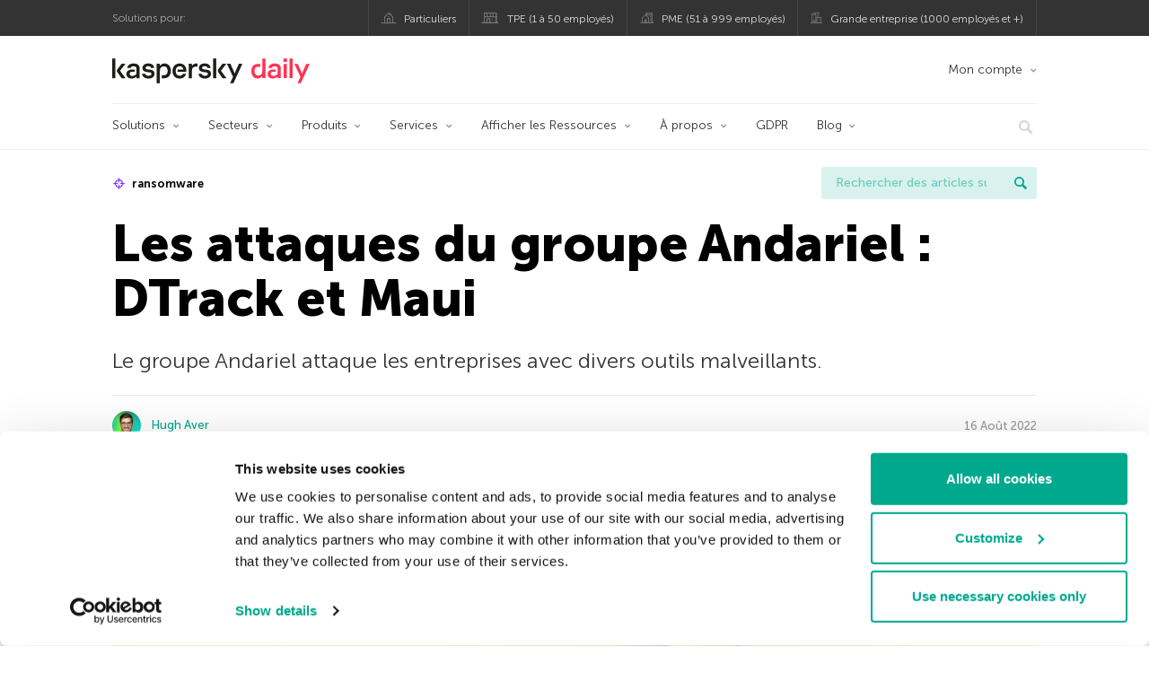

--- FILE ---
content_type: text/html; charset=UTF-8
request_url: https://www.kaspersky.fr/blog/andariel-dtrack-maui/19280/
body_size: 16099
content:
<!DOCTYPE html>
<html lang="fr-FR" class="no-js">

<head>
	<meta charset="UTF-8" />
	<meta name="viewport" content="width=device-width, initial-scale=1" />
	<link rel="profile" href="http://gmpg.org/xfn/11" />
	<meta http-equiv="X-UA-Compatible" content="IE=Edge">
		<title>Andariel se sert du ransomware Maui et du malware DTrack | Blog officiel de Kaspersky</title>

<!-- The SEO Framework by Sybre Waaijer -->
<link rel="canonical" href="https://www.kaspersky.fr/blog/andariel-dtrack-maui/19280/" />
<meta name="description" content="Andariel, un sous-groupe de Lazarus, se sert du ransomware Maui et du logiciel espion DTrack pour lancer des attaques ciblées financières aux entreprises." />
<meta property="og:type" content="article" />
<meta property="og:locale" content="fr_FR" />
<meta property="og:site_name" content="Blog officiel de Kaspersky" />
<meta property="og:title" content="Andariel se sert du ransomware Maui et du malware DTrack" />
<meta property="og:description" content="Andariel, un sous-groupe de Lazarus, se sert du ransomware Maui et du logiciel espion DTrack pour lancer des attaques ciblées financières aux entreprises." />
<meta property="og:url" content="https://www.kaspersky.fr/blog/andariel-dtrack-maui/19280/" />
<meta property="og:image" content="https://media.kasperskydaily.com/wp-content/uploads/sites/93/2022/08/16132247/andariel-dtrack-maui-featured.jpg" />
<meta name="twitter:card" content="summary_large_image" />
<meta name="twitter:site" content="@kasperskyfrance" />
<meta name="twitter:creator" content="@kasperskyfrance" />
<meta name="twitter:title" content="Andariel se sert du ransomware Maui et du malware DTrack" />
<meta name="twitter:description" content="Andariel, un sous-groupe de Lazarus, se sert du ransomware Maui et du logiciel espion DTrack pour lancer des attaques ciblées financières aux entreprises." />
<meta name="twitter:image" content="https://media.kasperskydaily.com/wp-content/uploads/sites/93/2022/08/16132247/andariel-dtrack-maui-featured.jpg" />
<script type="application/ld+json">{"@context":"https://schema.org","@graph":[{"@type":"WebSite","@id":"https://www.kaspersky.fr/blog/#/schema/WebSite","url":"https://www.kaspersky.fr/blog/","name":"Blog officiel de Kaspersky","alternateName":"Kaspersky","description":"Le Blog Officiel de Kaspersky en Français. Toute l'information pour vous aider à vous protéger des virus, spyware, hackers, spam et autres formes de logiciels malveillants","inLanguage":"fr-FR","potentialAction":{"@type":"SearchAction","target":{"@type":"EntryPoint","urlTemplate":"https://www.kaspersky.fr/blog/search/{search_term_string}/"},"query-input":"required name=search_term_string"},"publisher":{"@type":"Organization","@id":"https://www.kaspersky.fr/blog/#/schema/Organization","name":"Kaspersky","url":"https://www.kaspersky.fr/blog/","logo":{"@type":"ImageObject","url":"https://media.kasperskydaily.com/wp-content/uploads/sites/93/2019/06/04060727/kl-favicon-new.png","contentUrl":"https://media.kasperskydaily.com/wp-content/uploads/sites/93/2019/06/04060727/kl-favicon-new.png","width":512,"height":512,"contentSize":"1979"}}},{"@type":"WebPage","@id":"https://www.kaspersky.fr/blog/andariel-dtrack-maui/19280/","url":"https://www.kaspersky.fr/blog/andariel-dtrack-maui/19280/","name":"Andariel se sert du ransomware Maui et du malware DTrack | Blog officiel de Kaspersky","description":"Andariel, un sous-groupe de Lazarus, se sert du ransomware Maui et du logiciel espion DTrack pour lancer des attaques ciblées financières aux entreprises.","inLanguage":"fr-FR","isPartOf":{"@id":"https://www.kaspersky.fr/blog/#/schema/WebSite"},"breadcrumb":{"@type":"BreadcrumbList","@id":"https://www.kaspersky.fr/blog/#/schema/BreadcrumbList","itemListElement":[{"@type":"ListItem","position":1,"item":"https://www.kaspersky.fr/blog/","name":"Blog officiel de Kaspersky"},{"@type":"ListItem","position":2,"item":"https://www.kaspersky.fr/blog/category/business/","name":"Category: Business"},{"@type":"ListItem","position":3,"item":"https://www.kaspersky.fr/blog/category/business/enterprise/","name":"Category: Enterprise"},{"@type":"ListItem","position":4,"name":"Andariel se sert du ransomware Maui et du malware DTrack"}]},"potentialAction":{"@type":"ReadAction","target":"https://www.kaspersky.fr/blog/andariel-dtrack-maui/19280/"},"datePublished":"2022-08-16T11:23:30+00:00","dateModified":"2022-08-16T11:23:30+00:00","author":{"@type":"Person","@id":"https://www.kaspersky.fr/blog/#/schema/Person/45a593210dacbfe91188a1b493c1b073","name":"Hugh Aver"}}]}</script>
<script type="application/ld+json">{"@context":"https://schema.org","@type":"NewsArticle","mainEntityOfPage":{"@type":"WebPage","@id":"https://www.kaspersky.fr/blog/andariel-dtrack-maui/19280/"},"headline":"Les attaques du groupe Andariel : DTrack et Maui","image":"https://media.kasperskydaily.com/wp-content/uploads/sites/93/2022/08/16132247/andariel-dtrack-maui-featured.jpg","datePublished":"2022-08-16T11:23:30+00:00","dateModified":"2022-08-16T11:23:30+00:00","author":{"@type":"Person","name":"Hugh Aver","url":"https://www.kaspersky.fr/blog/author/hughaver/"},"publisher":{"@type":"Organization","name":"Kaspersky","logo":{"@type":"ImageObject","url":"https://media.kasperskydaily.com/wp-content/uploads/sites/93/2019/06/04060727/kl-favicon-new.png","width":60,"height":60}},"description":"Andariel, un sous-groupe de Lazarus, se sert du ransomware Maui et du logiciel espion DTrack pour lancer des attaques ciblées financières aux entreprises."}</script>
<!-- / The SEO Framework by Sybre Waaijer | 296.72ms meta | 0.20ms boot -->

<link rel="dns-prefetch" href="//connect.facebook.net" />
<link rel='dns-prefetch' href='//www.google.com' />
<link rel='dns-prefetch' href='//www.kaspersky.fr' />
<link rel='dns-prefetch' href='//app-sj06.marketo.com' />
<link rel='dns-prefetch' href='//connect.facebook.net' />
<link rel="alternate" type="application/rss+xml" title="Daily - French - France - www.kaspersky.fr/blog &raquo; Flux" href="https://www.kaspersky.fr/blog/feed/" />
<link rel="alternate" type="application/rss+xml" title="Daily - French - France - www.kaspersky.fr/blog &raquo; Flux des commentaires" href="https://www.kaspersky.fr/blog/comments/feed/" />
<link rel="alternate" title="oEmbed (JSON)" type="application/json+oembed" href="https://www.kaspersky.fr/blog/wp-json/oembed/1.0/embed?url=https%3A%2F%2Fwww.kaspersky.fr%2Fblog%2Fandariel-dtrack-maui%2F19280%2F" />
<link rel="alternate" title="oEmbed (XML)" type="text/xml+oembed" href="https://www.kaspersky.fr/blog/wp-json/oembed/1.0/embed?url=https%3A%2F%2Fwww.kaspersky.fr%2Fblog%2Fandariel-dtrack-maui%2F19280%2F&#038;format=xml" />
<link rel='stylesheet' id='kspr_twitter_pullquote-group-css' href='//assets.kasperskydaily.com/blog/wp-content/plugins/bwp-minify/min/?f=wp-content/plugins/kspr_twitter_pullquote/css/style.css,wp-content/plugins/pullquote-shortcode/css/pullquote-shortcode.css,wp-content/themes/daily2019/assets/css/main.css,wp-content/themes/daily2019/assets/css/post.css,wp-content/themes/daily2019/assets/font-awesome/css/font-awesome.min.css,wp-content/plugins/kaspersky-instagram/css/magnific-popup.css,wp-content/plugins/kaspersky-instagram/css/widget.css' type='text/css' media='all' />
<meta name="sentry-trace" content="427f9e0cb2204b7a90f50f7c58f30781-4a545cca45e544ce-0" />
<meta name="traceparent" content="" />
<meta name="baggage" content="sentry-trace_id=427f9e0cb2204b7a90f50f7c58f30781,sentry-sample_rate=0.3,sentry-transaction=%2F%7Bname%7D%2F%7Bp%7D,sentry-public_key=4826a69933e641c5b854fe1e8b9d9752,sentry-release=1.0,sentry-environment=yandex-production,sentry-sampled=false,sentry-sample_rand=0.959621" />
<script type="text/javascript" src="//app-sj06.marketo.com/js/forms2/js/forms2.min.js?ver=1.1.1" id="kasp-marketo-remote-js-js"></script>
<script type="text/javascript" src="https://www.kaspersky.fr/blog/wp-includes/js/jquery/jquery.min.js?ver=3.7.1" id="jquery-core-js"></script>
<script type="text/javascript" src="https://www.kaspersky.fr/blog/wp-includes/js/jquery/jquery-migrate.min.js?ver=3.4.1" id="jquery-migrate-js"></script>
<link rel="alternate" hreflang="fr" href="https://www.kaspersky.fr/blog/andariel-dtrack-maui/19280/" />
<link rel="alternate" hreflang="en-in" href="https://www.kaspersky.co.in/blog/andariel-dtrack-maui/24444/" />
<link rel="alternate" hreflang="en-ae" href="https://me-en.kaspersky.com/blog/andariel-dtrack-maui/19910/" />
<link rel="alternate" hreflang="en-gb" href="https://www.kaspersky.co.uk/blog/andariel-dtrack-maui/24788/" />
<link rel="alternate" hreflang="es-mx" href="https://latam.kaspersky.com/blog/andariel-dtrack-maui/25184/" />
<link rel="alternate" hreflang="es" href="https://www.kaspersky.es/blog/andariel-dtrack-maui/27501/" />
<link rel="alternate" hreflang="it" href="https://www.kaspersky.it/blog/andariel-dtrack-maui/27158/" />
<link rel="alternate" hreflang="ru" href="https://www.kaspersky.ru/blog/andariel-dtrack-maui/33817/" />
<link rel="alternate" hreflang="tr" href="https://www.kaspersky.com.tr/blog/andariel-dtrack-maui/10923/" />
<link rel="alternate" hreflang="x-default" href="https://www.kaspersky.com/blog/andariel-dtrack-maui/45130/" />
<link rel="alternate" hreflang="pt-br" href="https://www.kaspersky.com.br/blog/andariel-dtrack-maui/19867/" />
<link rel="alternate" hreflang="de" href="https://www.kaspersky.de/blog/andariel-dtrack-maui/29139/" />
<link rel="alternate" hreflang="ru-kz" href="https://blog.kaspersky.kz/andariel-dtrack-maui/25332/" />
<link rel="alternate" hreflang="en-au" href="https://www.kaspersky.com.au/blog/andariel-dtrack-maui/30847/" />
<link rel="alternate" hreflang="en-za" href="https://www.kaspersky.co.za/blog/andariel-dtrack-maui/30556/" />
<script type="text/javascript" id="kasbanner-front-script-js-extra">
/* <![CDATA[ */
var kasbanner_frontend_ajax_object = {"restURL":"https://www.kaspersky.fr/blog/wp-json/","postID":"19280","postStatus":"publish","postType":"posts"};
//# sourceURL=kasbanner-front-script-js-extra
/* ]]> */
</script>
<script type='text/javascript' src='//assets.kasperskydaily.com/blog/wp-content/plugins/bwp-minify/min/?f=wp-content/plugins/kaspersky-banners/assets/js/script.js,wp-content/plugins/kspr_twitter_pullquote/js/kaspersky-twitter-pullquote.js,wp-content/plugins/kaspersky-instagram/js/jquery.magnific-popup.min.js,wp-content/plugins/kaspersky-instagram/js/widget.js'></script>
<link rel="https://api.w.org/" href="https://www.kaspersky.fr/blog/wp-json/" /><link rel="alternate" title="JSON" type="application/json" href="https://www.kaspersky.fr/blog/wp-json/wp/v2/posts/19280" /><link rel="EditURI" type="application/rsd+xml" title="RSD" href="https://www.kaspersky.fr/blog/xmlrpc.php?rsd" />
		<script>
			window.dataLayer = window.dataLayer || [];
			window.dataLayer.push({
				'Author' : 'Hugh Aver',
				'PostId' : '19280',
				'PublicationDate' : '2022-08-16',
				'Categories': 'Business, Enterprise',
				'Tags': 'extorsion, Lazarus, ransomware',
				'MainTag': 'ransomware',
				'Hashtags': '',

			});
		</script>
				<!-- Start GTM container script -->
		<script>(function(w,d,s,l,i){w[l]=w[l]||[];w[l].push({'gtm.start':
		new Date().getTime(),event:'gtm.js'});var f=d.getElementsByTagName(s)[0],
		j=d.createElement(s),dl=l!='dataLayer'?'&l='+l:'';j.async=true;j.src=
		'//www.googletagmanager.com/gtm.js?id='+i+dl;f.parentNode.insertBefore(j,f);
		})(window,document,'script','dataLayer','GTM-WZ7LJ3');</script>
		<!-- End Start GTM container script -->
		
		<meta name="google-site-verification" content="d2-cQklnCxqCAz2ctcK7GMydlbo7507VtUzrgBVF5u8" />
<meta name="google-site-verification" content="sbyJSKGo5_NZaIi499TafhtfagUVwuzvhTNR-8DhlkY" />	<script>
		function waitForVariable(varName, callback) {
			let interval = setInterval(() => {
				if (window[varName] !== undefined) {
					clearInterval(interval);
					callback(window[varName]);
				}
			}, 50);
		}

		waitForVariable("Ya", (Ya_ob) => {
			if (Ya_ob && Ya_ob._metrika.getCounters()[0].id) {
				window.dataLayer = window.dataLayer || [];
				dataLayer.push({
					ymCounterId_1: Ya_ob._metrika.getCounters()[0].id
				});
			}
		});
	</script>
<link rel="icon" href="https://media.kasperskydaily.com/wp-content/uploads/sites/93/2019/06/04124434/cropped-k-favicon-new-32x32.png" sizes="32x32" />
<link rel="icon" href="https://media.kasperskydaily.com/wp-content/uploads/sites/93/2019/06/04124434/cropped-k-favicon-new-192x192.png" sizes="192x192" />
<link rel="apple-touch-icon" href="https://media.kasperskydaily.com/wp-content/uploads/sites/93/2019/06/04124434/cropped-k-favicon-new-180x180.png" />
<meta name="msapplication-TileImage" content="https://media.kasperskydaily.com/wp-content/uploads/sites/93/2019/06/04124434/cropped-k-favicon-new-270x270.png" />
</head>

<body class="wp-singular post-template-default single single-post postid-19280 single-format-standard wp-theme-daily2019 lang-fr_FR">
	
		<!-- Start GTM container script -->
		<noscript><iframe src="//www.googletagmanager.com/ns.html?id=GTM-WZ7LJ3" height="0" width="0" style="display:none;visibility:hidden"></iframe></noscript>
		<!-- End Start GTM container script -->
		
			<div id="site-top" class="site-top">
		<div class="container">
			<nav class="site-nav">
				<div class="label"><p>Solutions pour:</p></div><ul class="site-selector"><li><a target="_blank" href="https://www.kaspersky.fr/home-security?icid=fr_kdailyheader_acq_ona_smm__onl_b2c_kdaily_prodmen_sm-team_______027edf6c8d61f7bf" data-element-id="product-menu" class="font-icons icon-home top-menu-business-stripe menu-item menu-item-type-custom menu-item-object-custom menu-item-6514">Particuliers</a></li>
<li><a title="font-icons icon-small-business" target="_blank" href="https://www.kaspersky.fr/small-business-security?icid=fr_kdailyheader_acq_ona_smm__onl_b2c_kdaily_prodmen_sm-team_______027edf6c8d61f7bf" data-element-id="product-menu" class="font-icons icon-small-business top-menu-business-stripe menu-item menu-item-type-custom menu-item-object-custom menu-item-6515">TPE (1 à 50 employés)</a></li>
<li><a target="_blank" href="https://www.kaspersky.fr/small-to-medium-business-security?icid=fr_kdailyheader_acq_ona_smm__onl_b2c_kdaily_prodmen_sm-team_______027edf6c8d61f7bf" data-element-id="product-menu" class="font-icons icon-medium-business top-menu-business-stripe menu-item menu-item-type-custom menu-item-object-custom menu-item-6516">PME (51 à 999 employés)</a></li>
<li><a target="_blank" href="https://www.kaspersky.fr/enterprise-security?icid=fr_kdailyheader_acq_ona_smm__onl_b2c_kdaily_prodmen_sm-team_______027edf6c8d61f7bf" data-element-id="product-menu" class="font-icons icon-enterprise top-menu-business-stripe menu-item menu-item-type-custom menu-item-object-custom menu-item-6517">Grande entreprise (1000 employés et +)</a></li>
</ul>			</nav>
		</div>
	</div>

	<header id="site-header" class="site-header">
		<div class="container">
			<a href="" class="menu-toggle">
				<span></span>
				<span></span>
				<span></span>
			</a>
								<div class="site-title ">
										<a href="https://www.kaspersky.fr/blog/" title="Blog officiel de Kaspersky" rel="home">
						<i class="kaspersky-logo">Blog officiel de Kaspersky</i>
						<span class="logo-text"></span>
						
					</a>
							</div>
	
	<ul id="menu-my-kaspersky" class="menu-utility"><li id="menu-item-9192" class="dropdown my-kaspersky top-menu-my-kaspersky menu-item menu-item-type-custom menu-item-object-custom menu-item-has-children menu-item-9192"><a href="https://boutique.kaspersky.fr/subscriber-login.html?icid=fr_kdailyheader_acq_ona_smm__onl_b2c_kdaily_main-menu_sm-team_______5da22aa02951878d">Mon compte</a>
<ul class="sub-menu">
	<li id="menu-item-9193" class="menu-item menu-item-type-custom menu-item-object-custom menu-item-9193"><a href="https://my.kaspersky.com/MyDevices?icid=fr_kdailyheader_acq_ona_smm__onl_b2c_kdaily_main-menu_sm-team_______5da22aa02951878d"><i class="font-icons icon-devices"></i>Mes appareils</a></li>
	<li id="menu-item-9194" class="menu-item menu-item-type-custom menu-item-object-custom menu-item-9194"><a href="https://my.kaspersky.com/MyLicenses?icid=fr_kdailyheader_acq_ona_smm__onl_b2c_kdaily_main-menu_sm-team_______5da22aa02951878d"><i class="font-icons icon-subscriptions"></i>Mes licences</a></li>
	<li id="menu-item-9195" class="menu-item menu-item-type-custom menu-item-object-custom menu-item-9195"><a href="https://my.kaspersky.com/MyDownloads?icid=fr_kdailyheader_acq_ona_smm__onl_b2c_kdaily_main-menu_sm-team_______5da22aa02951878d"><i class="font-icons icon-card"></i>Mes téléchargements</a></li>
</ul>
</li>
</ul>
	<nav class="main-nav">
		<ul id="menu-ent" class="main-menu"><li class="dropdown mega menu-item menu-item-type-custom menu-item-object-custom menu-item-has-children menu-item-21712"><a href="#" data-element-id="main-menu">Solutions</a>
<ul class="submenu">
<li class="first">
	<ul class="featured section-col-l-3 no-gutter has-equal-height-children">
<li class="show-figure smaller-item menu-item menu-item-type-custom menu-item-object-custom menu-item-21714"><a href="https://www.kaspersky.fr/enterprise-security/embedded-security-internet-of-things?icid=fr_kdailyheader_acq_ona_smm__onl_b2b_kdaily_main-menu_sm-team_______81ed68440eee3acd" data-element-id="main-menu"><figure><img alt="" src="https://content.kaspersky-labs.co.uk/se/com/content/en-global/images/enterprise/new-product-icons/kl--iot--security--black--icon/kl--iot--security--black--icon.png"></figure>Internet of Things &#038; Embedded Security</a>
<li class="show-figure smaller-item menu-item menu-item-type-custom menu-item-object-custom menu-item-21715"><a href="https://www.kaspersky.fr/enterprise-security/industrial-cybersecurity?icid=fr_kdailyheader_acq_ona_smm__onl_b2b_kdaily_main-menu_sm-team_______81ed68440eee3acd" data-element-id="main-menu"><figure><img alt="" src="https://content.kaspersky-labs.com/se/com/content/en-global/images/enterprise/new-product-icons/kl--industrial--cybersecurity--black--icon/kl--industrial--cybersecurity--black--icon-v4.png"></figure>Industrial CyberSecurity</a>
<li class="show-figure smaller-item menu-item menu-item-type-custom menu-item-object-custom menu-item-21716"><a href="https://www.kaspersky.com/enterprise-security/kasperskyos?icid=fr_kdailyheader_acq_ona_smm__onl_b2b_kdaily_main-menu_sm-team_______81ed68440eee3acd" data-element-id="main-menu"><figure><img alt="" src="https://content.kaspersky-labs.com/se/com/content/en-global/images/enterprise/icons/Related-solutions-icons/kaspersky-os/kaspersky-os.png"></figure>KasperskyOS &#8211; based solutions</a>
	</ul>

<li>
	<ul class="regular">
<li class="title"><h6>AUTRES SOLUTIONS</h6>
<li class="menu-item menu-item-type-custom menu-item-object-custom menu-item-21719"><a href="https://www.kaspersky.fr/enterprise-security/security-operations-center-soc?icid=fr_kdailyheader_acq_ona_smm__onl_b2b_kdaily_main-menu_sm-team_______81ed68440eee3acd" data-element-id="main-menu">Kaspersky for Security Operations Center</a>
	</ul>

</ul>

<li class="dropdown mega menu-item menu-item-type-custom menu-item-object-custom menu-item-has-children menu-item-21720"><a href="#" data-element-id="main-menu">Secteurs</a>
<ul class="submenu">
<li class="first">
	<ul class="featured section-col-l-3 no-gutter has-equal-height-children">
<li class="show-figure smaller-item menu-item menu-item-type-custom menu-item-object-custom menu-item-21722"><a href="https://www.kaspersky.fr/enterprise-security/industrial?icid=fr_kdailyheader_acq_ona_smm__onl_b2b_kdaily_main-menu_sm-team_______81ed68440eee3acd" data-element-id="main-menu"><figure><img alt="" src="https://www.kaspersky.fr/content/fr-fr/images/enterprise/icons/Related-solutions-icons/ent-industrial-protection-transparent.png"></figure>Industrial Cybersecurity</a>
<li class="show-figure smaller-item menu-item menu-item-type-custom menu-item-object-custom menu-item-21723"><a href="https://www.kaspersky.fr/enterprise-security/finance?icid=fr_kdailyheader_acq_ona_smm__onl_b2b_kdaily_main-menu_sm-team_______81ed68440eee3acd" data-element-id="main-menu"><figure><img alt="" src="https://www.kaspersky.fr/content/fr-fr/images/enterprise/icons/Related-solutions-icons/RS-b-Finance.png"></figure>Finance Services Cybersecurity</a>
<li class="show-figure smaller-item menu-item menu-item-type-custom menu-item-object-custom menu-item-21724"><a href="https://www.kaspersky.fr/enterprise-security/healthcare?icid=fr_kdailyheader_acq_ona_smm__onl_b2b_kdaily_main-menu_sm-team_______81ed68440eee3acd" data-element-id="main-menu"><figure><img alt="" src="https://www.kaspersky.fr/content/fr-fr/images/enterprise/icons/Related-solutions-icons/RS-b-Healthcare.png"></figure>Healthcare Cybersecurity</a>
<li class="show-figure smaller-item menu-item menu-item-type-custom menu-item-object-custom menu-item-21725"><a href="https://www.kaspersky.fr/enterprise-security/transportation-cybersecurity-it-infrastructure?icid=fr_kdailyheader_acq_ona_smm__onl_b2b_kdaily_main-menu_sm-team_______81ed68440eee3acd" data-element-id="main-menu"><figure><img alt="" src="https://www.kaspersky.fr/content/fr-fr/images/enterprise/new-product-icons/kl_Transportation_Cybersecurity_black_icon.png"></figure>Transportation Cybersecurity</a>
<li class="show-figure smaller-item menu-item menu-item-type-custom menu-item-object-custom menu-item-21726"><a href="https://www.kaspersky.fr/enterprise-security/retail-cybersecurity?icid=fr_kdailyheader_acq_ona_smm__onl_b2b_kdaily_main-menu_sm-team_______81ed68440eee3acd" data-element-id="main-menu"><figure><img alt="" src="https://www.kaspersky.fr/content/fr-fr/images/enterprise/new-product-icons/kl_Retail_Cybersecurity_black_icon.png"></figure>Retail Cybersecurity</a>
	</ul>

</ul>

<li class="dropdown mega menu-item menu-item-type-custom menu-item-object-custom menu-item-has-children menu-item-21727"><a href="#" data-element-id="main-menu">Produits</a>
<ul class="submenu">
<li class="first">
	<ul class="featured section-col-l-3 no-gutter has-equal-height-children">
<li class="show-figure smaller-item menu-item menu-item-type-custom menu-item-object-custom menu-item-21728"><a href="https://www.kaspersky.fr/next?icid=fr_kdailyheader_acq_ona_smm__onl_b2b_kdaily_main-menu_sm-team_______81ed68440eee3acd" data-element-id="main-menu"><figure><img alt="" src="https://media.kasperskydaily.com/wp-content/uploads/sites/92/2024/04/10052437/k_Next_RGB_black_icon.png"></figure>Kaspersky Next <small class="label-inline red">NEW!</small></a>
<li class="show-figure smaller-item menu-item menu-item-type-custom menu-item-object-custom menu-item-21729"><a href="https://www.kaspersky.fr/enterprise-security/xdr?icid=fr_kdailyheader_acq_ona_smm__onl_b2b_kdaily_main-menu_sm-team_______81ed68440eee3acd" data-element-id="main-menu">Kaspersky Next XDR Expert NOUVEAU</a>
<li class="show-figure smaller-item menu-item menu-item-type-custom menu-item-object-custom menu-item-21730"><a href="https://www.kaspersky.fr/enterprise-security/anti-targeted-attack-platform?icid=fr_kdailyheader_acq_ona_smm__onl_b2b_kdaily_main-menu_sm-team_______81ed68440eee3acd" data-element-id="main-menu"><figure><img alt="" src="https://content.kaspersky-labs.com/se/com/content/en-global/images/enterprise/icons/related-solutions-icons/rs-b-kata/rs-b-kata.png"></figure>Kaspersky Anti Targeted Attack Platform</a>
<li class="show-figure smaller-item menu-item menu-item-type-custom menu-item-object-custom menu-item-21732"><a href="https://www.kaspersky.fr/enterprise-security/cloud-security?icid=fr_kdailyheader_acq_ona_smm__onl_b2b_kdaily_main-menu_sm-team_______81ed68440eee3acd" data-element-id="main-menu"><figure><img alt="" src="https://content.kaspersky-labs.com/se/com/content/en-global/images/smb/icons/icon-hybrid-cloud/icon-hybrid-cloud.png"></figure>Kaspersky Hybrid Cloud Security</a>
<li class="show-figure smaller-item menu-item menu-item-type-custom menu-item-object-custom menu-item-21733"><a href="https://www.kaspersky.fr/enterprise-security/mail-server-security?icid=fr_kdailyheader_acq_ona_smm__onl_b2b_kdaily_main-menu_sm-team_______81ed68440eee3acd" data-element-id="main-menu"><figure><img alt="" src="https://content.kaspersky-labs.com/se/com/content/en-global/images/enterprise/new-product-icons/kl--security--for--mail--server--black--icon/kl--security--for--mail--server--black--icon.png"></figure>Kaspersky Security for Mail Server</a>
<li class="show-figure smaller-item menu-item menu-item-type-custom menu-item-object-custom menu-item-21734"><a href="https://www.kaspersky.fr/enterprise-security/industrial-cybersecurity?icid=fr_kdailyheader_acq_ona_smm__onl_b2b_kdaily_main-menu_sm-team_______81ed68440eee3acd" data-element-id="main-menu"><figure><img alt="" src="https://content.kaspersky-labs.com/se/com/content/en-global/images/enterprise/new-product-icons/kl--industrial--cybersecurity--black--icon/kl--industrial--cybersecurity--black--icon-v4.png"></figure>Kaspersky Industrial CyberSecurity</a>
<li class="show-figure smaller-item menu-item menu-item-type-custom menu-item-object-custom menu-item-21735"><a href="https://www.kaspersky.fr/enterprise-security/threat-intelligence?icid=fr_kdailyheader_acq_ona_smm__onl_b2b_kdaily_main-menu_sm-team_______81ed68440eee3acd" data-element-id="main-menu"><figure><img alt="" src="https://www.kaspersky.fr/content/fr-fr/images/enterprise/new-product-icons/kl_Threat_Intelligence_black_icon.png"></figure>Kaspersky Threat Intelligence</a>
	</ul>

<li>
	<ul class="regular">
<li class="title"><h6>AUTRES SERVICES</h6>
<li class="menu-item menu-item-type-custom menu-item-object-custom menu-item-21738"><a href="https://antidrone.kaspersky.fr/?icid=fr_kdailyheader_acq_ona_smm__onl_b2b_kdaily_main-menu_sm-team_______81ed68440eee3acd" data-element-id="main-menu">Kaspersky Antidrone</a>
<li class="menu-item menu-item-type-custom menu-item-object-custom menu-item-21739"><a href="https://www.kaspersky.fr/enterprise-security/embedded-systems?icid=fr_kdailyheader_acq_ona_smm__onl_b2b_kdaily_main-menu_sm-team_______81ed68440eee3acd" data-element-id="main-menu">Kaspersky Embedded Systems Security</a>
<li class="menu-item menu-item-type-custom menu-item-object-custom menu-item-21740"><a href="https://www.kaspersky.fr/enterprise-security/products?icid=fr_kdailyheader_acq_ona_smm__onl_b2b_kdaily_main-menu_sm-team_______81ed68440eee3acd" data-element-id="main-menu">View all</a>
	</ul>

</ul>

<li class="dropdown mega menu-item menu-item-type-custom menu-item-object-custom menu-item-has-children menu-item-21741"><a href="#" data-element-id="main-menu">Services</a>
<ul class="submenu">
<li class="first">
	<ul class="featured section-col-l-3 no-gutter has-equal-height-children">
<li class="show-figure smaller-item menu-item menu-item-type-custom menu-item-object-custom menu-item-21743"><a href="https://www.kaspersky.fr/enterprise-security/threat-intelligence?icid=fr_kdailyheader_acq_ona_smm__onl_b2b_kdaily_main-menu_sm-team_______81ed68440eee3acd" data-element-id="main-menu"><figure><img alt="" src="https://www.kaspersky.fr/content/fr-fr/images/enterprise/new-product-icons/kl_Threat_Intelligence_black_icon.png"></figure>Kaspersky Threat Intelligence</a>
<li class="show-figure smaller-item menu-item menu-item-type-custom menu-item-object-custom menu-item-21744"><a href="https://www.kaspersky.fr/enterprise-security/cybersecurity-services?icid=fr_kdailyheader_acq_ona_smm__onl_b2b_kdaily_main-menu_sm-team_______81ed68440eee3acd" data-element-id="main-menu"><figure><img alt="" src="https://content.kaspersky-labs.com/se/com/content/en-global/images/enterprise/new-product-icons/kl--cybersecurity--services--black--icon/kl--cybersecurity--services--black--icon.png"></figure>Kaspersky Cybersecurity Services</a>
<li class="show-figure smaller-item menu-item menu-item-type-custom menu-item-object-custom menu-item-21745"><a href="https://www.kaspersky.fr/enterprise-security/security-awareness?icid=fr_kdailyheader_acq_ona_smm__onl_b2b_kdaily_main-menu_sm-team_______81ed68440eee3acd" data-element-id="main-menu"><figure><img alt="" src="https://content.kaspersky-labs.com/fm/site-editor/ca/ca65765dc55ec7830b51d9d010c372f7/processed/kl-security-awareness-black-icon-q93.webp"></figure>Kaspersky Security Awareness</a>
<li class="show-figure smaller-item menu-item menu-item-type-custom menu-item-object-custom menu-item-21746"><a href="https://www.kaspersky.fr/enterprise-security/premium-support?icid=fr_kdailyheader_acq_ona_smm__onl_b2b_kdaily_main-menu_sm-team_______81ed68440eee3acd" data-element-id="main-menu"><figure><img alt="" src="https://content.kaspersky-labs.com/se/com/content/en-global/images/enterprise/new-product-icons/kl--premium--support--and--professional--services--black--icon/kl--premium--support--and--professional--services--black--icon.png"></figure>Kaspersky Premium Support</a>
<li class="show-figure smaller-item menu-item menu-item-type-custom menu-item-object-custom menu-item-21747"><a href="https://www.kaspersky.fr/enterprise-security/compromise-assessment?icid=fr_kdailyheader_acq_ona_smm__onl_b2b_kdaily_main-menu_sm-team_______81ed68440eee3acd" data-element-id="main-menu"><figure><img alt="" src="https://content.kaspersky-labs.com/se/com/content/en-global/images/enterprise/new-product-icons/kl--targeted--attack-----discovery--black--icon/kl--targeted--attack-----discovery--black--icon.png"></figure>Kaspersky Compromise Assessment</a>
	</ul>

<li>
	<ul class="regular">
<li class="title"><h6>AUTRES SERVICES</h6>
<li class="menu-item menu-item-type-custom menu-item-object-custom menu-item-21750"><a href="https://www.kaspersky.fr/enterprise-security/professional-services?icid=fr_kdailyheader_acq_ona_smm__onl_b2b_kdaily_main-menu_sm-team_______81ed68440eee3acd" data-element-id="main-menu">Kaspersky Professional Services</a>
<li class="menu-item menu-item-type-custom menu-item-object-custom menu-item-21751"><a href="https://www.kaspersky.fr/enterprise-security/incident-response?icid=fr_kdailyheader_acq_ona_smm__onl_b2b_kdaily_main-menu_sm-team_______81ed68440eee3acd" data-element-id="main-menu">Kaspersky Incident Response</a>
<li class="menu-item menu-item-type-custom menu-item-object-custom menu-item-21752"><a href="https://www.kaspersky.fr/enterprise-security/cyber-security-training?icid=fr_kdailyheader_acq_ona_smm__onl_b2b_kdaily_main-menu_sm-team_______81ed68440eee3acd" data-element-id="main-menu">Kaspersky Cybersecurity Training</a>
<li class="menu-item menu-item-type-custom menu-item-object-custom menu-item-21753"><a href="https://www.kaspersky.fr/enterprise-security/adaptive-online-awareness-training?icid=fr_kdailyheader_acq_ona_smm__onl_b2b_kdaily_main-menu_sm-team_______81ed68440eee3acd" data-element-id="main-menu">Kaspersky Adaptive Online Training</a>
<li class="menu-item menu-item-type-custom menu-item-object-custom menu-item-21754"><a href="https://www.kaspersky.fr/enterprise-security/services?icid=fr_kdailyheader_acq_ona_smm__onl_b2b_kdaily_main-menu_sm-team_______81ed68440eee3acd" data-element-id="main-menu">View all</a>
	</ul>

</ul>

<li class="dropdown menu-item menu-item-type-custom menu-item-object-custom menu-item-has-children menu-item-21755"><a href="#" data-element-id="main-menu">Afficher les Ressources</a>
<ul class="submenu">
<li class="menu-item menu-item-type-custom menu-item-object-custom menu-item-21756"><a href="https://www.kaspersky.fr/enterprise-security/resources/case-studies?icid=fr_kdailyheader_acq_ona_smm__onl_b2b_kdaily_main-menu_sm-team_______81ed68440eee3acd" data-element-id="main-menu">Études de cas</a>
<li class="menu-item menu-item-type-custom menu-item-object-custom menu-item-21757"><a href="https://www.kaspersky.fr/enterprise-security/resources/white-papers?icid=fr_kdailyheader_acq_ona_smm__onl_b2b_kdaily_main-menu_sm-team_______81ed68440eee3acd" data-element-id="main-menu">Presse</a>
<li class="menu-item menu-item-type-custom menu-item-object-custom menu-item-21758"><a href="https://www.kaspersky.fr/enterprise-security/resources/data-sheets?icid=fr_kdailyheader_acq_ona_smm__onl_b2b_kdaily_main-menu_sm-team_______81ed68440eee3acd" data-element-id="main-menu">Datasheets</a>
<li class="menu-item menu-item-type-custom menu-item-object-custom menu-item-21759"><a href="https://www.kaspersky.fr/enterprise-security/wiki-section/home?icid=fr_kdailyheader_acq_ona_smm__onl_b2b_kdaily_main-menu_sm-team_______81ed68440eee3acd" data-element-id="main-menu">Les technologies</a>
<li class="menu-item menu-item-type-custom menu-item-object-custom menu-item-21760"><a href="https://www.kaspersky.fr/MITRE?icid=fr_kdailyheader_acq_ona_smm__onl_b2b_kdaily_main-menu_sm-team_______81ed68440eee3acd" data-element-id="main-menu">MITRE ATT&#038;CK</a>
</ul>

<li class="dropdown menu-item menu-item-type-custom menu-item-object-custom menu-item-has-children menu-item-21761"><a href="#" data-element-id="main-menu">À propos</a>
<ul class="submenu">
<li class="menu-item menu-item-type-custom menu-item-object-custom menu-item-21762"><a href="https://www.kaspersky.fr/about/transparency?icid=fr_kdailyheader_acq_ona_smm__onl_b2b_kdaily_main-menu_sm-team_______81ed68440eee3acd" data-element-id="main-menu">Transparence</a>
<li class="menu-item menu-item-type-custom menu-item-object-custom menu-item-21763"><a href="https://www.kaspersky.fr/about/press-releases?icid=fr_kdailyheader_acq_ona_smm__onl_b2b_kdaily_main-menu_sm-team_______81ed68440eee3acd" data-element-id="main-menu">Actualités</a>
<li class="menu-item menu-item-type-custom menu-item-object-custom menu-item-21764"><a href="https://press.kaspersky.fr/?icid=fr_kdailyheader_acq_ona_smm__onl_b2b_kdaily_main-menu_sm-team_______81ed68440eee3acd" data-element-id="main-menu">Press Center</a>
<li class="menu-item menu-item-type-custom menu-item-object-custom menu-item-21765"><a href="https://www.kaspersky.fr/about/careers?icid=fr_kdailyheader_acq_ona_smm__onl_b2b_kdaily_main-menu_sm-team_______81ed68440eee3acd" data-element-id="main-menu">Carrières</a>
<li class="menu-item menu-item-type-custom menu-item-object-custom menu-item-21766"><a href="https://www.kaspersky.fr/about/sponsorships/?icid=fr_kdailyheader_acq_ona_smm__onl_b2b_kdaily_main-menu_sm-team_______81ed68440eee3acd" data-element-id="main-menu">Parrainage</a>
<li class="menu-item menu-item-type-custom menu-item-object-custom menu-item-21767"><a href="https://www.kaspersky.fr/about/policy-blog?icid=fr_kdailyheader_acq_ona_smm__onl_b2b_kdaily_main-menu_sm-team_______81ed68440eee3acd" data-element-id="main-menu">Blog politique</a>
<li class="menu-item menu-item-type-custom menu-item-object-custom menu-item-21768"><a href="https://www.kaspersky.fr/about/contact?icid=fr_kdailyheader_acq_ona_smm__onl_b2b_kdaily_main-menu_sm-team_______81ed68440eee3acd" data-element-id="main-menu">Nous contacter</a>
</ul>

<li class="menu-item menu-item-type-custom menu-item-object-custom menu-item-21769"><a href="https://www.kaspersky.fr/gdpr?icid=fr_kdailyheader_acq_ona_smm__onl_b2b_kdaily_main-menu_sm-team_______81ed68440eee3acd" data-element-id="main-menu">GDPR</a>
<li class="dropdown menu-item menu-item-type-custom menu-item-object-custom menu-item-has-children menu-item-21770"><a href="#" data-element-id="main-menu">Blog</a>
<ul class="submenu">
<li class="menu-item menu-item-type-taxonomy menu-item-object-category menu-item-21771"><a href="https://www.kaspersky.fr/blog/category/news/" data-element-id="main-menu">Actualité</a><div class="desc"> </div>
<li class="menu-item menu-item-type-taxonomy menu-item-object-category menu-item-21772"><a href="https://www.kaspersky.fr/blog/category/tips/" data-element-id="main-menu">Conseils</a><div class="desc"> </div>
<li class="menu-item menu-item-type-taxonomy menu-item-object-category menu-item-21773"><a href="https://www.kaspersky.fr/blog/category/threats/" data-element-id="main-menu">Menaces</a><div class="desc"> </div>
<li class="menu-item menu-item-type-taxonomy menu-item-object-category current-post-ancestor current-menu-parent current-post-parent menu-item-21774"><a href="https://www.kaspersky.fr/blog/category/business/" data-element-id="main-menu">Business</a><div class="desc"> </div>
<li class="menu-item menu-item-type-taxonomy menu-item-object-category menu-item-21775"><a href="https://www.kaspersky.fr/blog/category/products/" data-element-id="main-menu">Produits</a><div class="desc"> </div>
<li class="menu-item menu-item-type-taxonomy menu-item-object-category menu-item-21776"><a href="https://www.kaspersky.fr/blog/category/special-projects/" data-element-id="main-menu">Projet spécial</a><div class="desc"> </div>
<li class="menu-item menu-item-type-taxonomy menu-item-object-category menu-item-21777"><a href="https://www.kaspersky.fr/blog/category/technology/" data-element-id="main-menu">Technologie</a><div class="desc"> </div>
<li class="menu-item menu-item-type-taxonomy menu-item-object-category menu-item-21778"><a href="https://www.kaspersky.fr/blog/category/privacy/" data-element-id="main-menu">Vie privée</a><div class="desc"> </div>
</ul>


<li class="search">
	<a href="#" class="inactive search-button">
		<i class="font-icons icon-search"></i>
	</a>
	<form action="https://www.kaspersky.fr/search">
		<input type="text" placeholder="Ecrivez ce que vous recherchez et appuyez sur entrée..." name="query" value="" autocomplete="off">
	</form>
	<a href="#" class="close-search">
		<i class="font-icons icon-cancel"></i>
	</a>
</li>
</ul>	</nav>
	</div>
	</header><!-- #site-header -->

	<div class="mobile-menu-wrapper">
		<ul class="mobile-nav" data-back="Retour">
			<li class="title">
				<span>Solutions pour:</span>
			</li>
			<li class="parent" data-parent="SOLUTIONS POUR LES PARTICULIERS" data-icon="font-icons icon-home top-item"><a rel="SOLUTIONS POUR LES PARTICULIERS" href="#" data-element-id="mobile-menu"><i class="font-icons icon-home top-item"></i><span>Particuliers</span></a>
<ul class="submenu">
<li class="parent" data-parent="Solutions de sécurité informatique" data-icon="top-item no-icon"><a rel="Solutions de sécurité informatique" href="https://www.kaspersky.fr/home-security?icid=fr_kdailyheader_acq_ona_smm__onl_b2c_kdaily_mobmen_sm-team_______bdfa401103107bec" data-element-id="mobile-menu"><i class="top-item no-icon"></i><span>Solutions de sécurité informatique</span></a>
	<ul class="submenu">
<li class="menu-item menu-item-type-custom menu-item-object-custom menu-item-9094"><a href="https://www.kaspersky.fr/premium?icid=fr_kdailyheader_acq_ona_smm__onl_b2c_kdaily_mobmen_sm-team_______bdfa401103107bec" data-element-id="mobile-menu">Kaspersky Premium</a>
<li class="menu-item menu-item-type-custom menu-item-object-custom menu-item-9095"><a href="https://www.kaspersky.fr/plus?icid=fr_kdailyheader_acq_ona_smm__onl_b2c_kdaily_mobmen_sm-team_______bdfa401103107bec" data-element-id="mobile-menu">Kaspersky Plus</a>
<li class="menu-item menu-item-type-custom menu-item-object-custom menu-item-9096"><a href="https://www.kaspersky.fr/standard?icid=fr_kdailyheader_acq_ona_smm__onl_b2c_kdaily_mobmen_sm-team_______bdfa401103107bec" data-element-id="mobile-menu">Kaspersky Standard</a>
<li class="menu-item menu-item-type-custom menu-item-object-custom menu-item-9126"><a href="https://www.kaspersky.fr/home-security?icid=fr_kdailyheader_acq_ona_smm__onl_b2c_kdaily_mobmen_sm-team_______bdfa401103107bec" data-element-id="mobile-menu">Voir toutes les solutions</a>
<li class="title"><h6><span>Protection des enfants</span></h6>
<li class="menu-item menu-item-type-custom menu-item-object-custom menu-item-10608"><a href="https://www.kaspersky.fr/safe-kids?icid=fr_kdailyheader_acq_ona_smm__onl_b2c_kdaily_mobmen_sm-team_______bdfa401103107bec" data-element-id="mobile-menu">Kaspersky Safe Kids</a>
<li class="menu-item menu-item-type-custom menu-item-object-custom menu-item-9102"><a href="https://www.kaspersky.fr/vpn-secure-connection?icid=fr_kdailyheader_acq_ona_smm__onl_b2c_kdaily_mobmen_sm-team_______bdfa401103107bec" data-element-id="mobile-menu">Kaspersky VPN Secure Connection</a>
<li class="menu-item menu-item-type-custom menu-item-object-custom menu-item-9099"><a href="https://www.kaspersky.fr/password-manager?icid=fr_kdailyheader_acq_ona_smm__onl_b2c_kdaily_mobmen_sm-team_______bdfa401103107bec" data-element-id="mobile-menu">Kaspersky Password Manager</a>
	</ul>

<li class="menu-item menu-item-type-custom menu-item-object-custom menu-item-9079"><a href="https://www.kaspersky.fr/renewal-center/home?icid=fr_kdailyheader_acq_ona_smm__onl_b2c_kdaily_mobmen_sm-team_______bdfa401103107bec" data-element-id="mobile-menu">Renouveler</a>
<li class="menu-item menu-item-type-custom menu-item-object-custom menu-item-9078"><a href="https://www.kaspersky.fr/downloads?icid=fr_kdailyheader_acq_ona_smm__onl_b2c_kdaily_mobmen_sm-team_______bdfa401103107bec" data-element-id="mobile-menu">Téléchargements</a>
<li class="menu-item menu-item-type-custom menu-item-object-custom menu-item-9077"><a href="https://support.kaspersky.com/fr?icid=fr_kdailyheader_acq_ona_smm__onl_b2c_kdaily_mobmen_sm-team_______bdfa401103107bec" data-element-id="mobile-menu">Support</a>
<li class="menu-item menu-item-type-custom menu-item-object-custom menu-item-9076"><a href="https://www.kaspersky.fr/resource-center?icid=fr_kdailyheader_acq_ona_smm__onl_b2c_kdaily_mobmen_sm-team_______bdfa401103107bec" data-element-id="mobile-menu">Conseils et informations</a>
<li class="parent" data-parent="MON COMPTE" data-icon="top-item no-icon"><a rel="MON COMPTE" href="#" data-element-id="mobile-menu"><i class="top-item no-icon"></i><span>Mon compte</span></a>
	<ul class="submenu">
<li class="menu-item menu-item-type-custom menu-item-object-custom menu-item-9127"><a href="https://my.kaspersky.com/?icid=fr_kdailyheader_acq_ona_smm__onl_b2c_kdaily_mobmen_sm-team_______bdfa401103107bec" data-element-id="mobile-menu"><i class="font-icons icon-devices"></i> My Kaspersky</a>
<li class="menu-item menu-item-type-custom menu-item-object-custom menu-item-9128"><a href="https://my.kaspersky.com/MyLicenses?icid=fr_kdailyheader_acq_ona_smm__onl_b2c_kdaily_mobmen_sm-team_______bdfa401103107bec" data-element-id="mobile-menu"><i class="font-icons icon-subscriptions"></i> Mes produits</a>
<li class="menu-item menu-item-type-custom menu-item-object-custom menu-item-9129"><a href="http://boutique.kaspersky.fr/subscriber-login.html?icid=fr_kdailyheader_acq_ona_smm__onl_b2c_kdaily_mobmen_sm-team_______bdfa401103107bec" data-element-id="mobile-menu"><i class="font-icons icon-card"></i> Espace client</a>
	</ul>

</ul>

<li class="menu-item menu-item-type-custom menu-item-object-custom menu-item-21783"><a href="https://www.kaspersky.fr/next?icid=fr_kdailyheader_acq_ona_smm__onl_b2c_kdaily_mobmen_sm-team_______bdfa401103107bec" data-element-id="mobile-menu">Kaspersky Next</a>
<li class="menu-item menu-item-type-custom menu-item-object-custom menu-item-9083"><a href="https://www.kaspersky.fr/small-business-security?icid=fr_kdailyheader_acq_ona_smm__onl_b2c_kdaily_mobmen_sm-team_______bdfa401103107bec" data-element-id="mobile-menu">TPE (1 à 50 employés)</a>
<li class="menu-item menu-item-type-custom menu-item-object-custom menu-item-9089"><a href="https://www.kaspersky.fr/small-to-medium-business-security?icid=fr_kdailyheader_acq_ona_smm__onl_b2c_kdaily_mobmen_sm-team_______bdfa401103107bec" data-element-id="mobile-menu">PME (51 à 999 employés)</a>
<li class="menu-item menu-item-type-custom menu-item-object-custom menu-item-9088"><a href="https://www.kaspersky.fr/enterprise-security?icid=fr_kdailyheader_acq_ona_smm__onl_b2c_kdaily_mobmen_sm-team_______bdfa401103107bec" data-element-id="mobile-menu">Grande entreprise (1 000 employés et +)</a>
<li class="splitter"></li>
<li class="menu-item menu-item-type-custom menu-item-object-custom menu-item-15422"><a href="https://www.kaspersky.fr/blog/?s=" data-element-id="mobile-menu">Rechercher des articles</a>
<li class="parent" data-parent="BLOG" data-icon="top-item no-icon"><a rel="BLOG" href="https://www.kaspersky.fr/blog/" data-element-id="mobile-menu"><i class="top-item no-icon"></i><span>Blog</span></a>
<ul class="submenu">
<li class="menu-item menu-item-type-taxonomy menu-item-object-category menu-item-9576"><a href="https://www.kaspersky.fr/blog/category/news/" data-element-id="mobile-menu">Actualité</a><div class="desc"> </div>
<li class="menu-item menu-item-type-taxonomy menu-item-object-category current-post-ancestor current-menu-parent current-post-parent menu-item-9577"><a href="https://www.kaspersky.fr/blog/category/business/" data-element-id="mobile-menu">Business</a><div class="desc"> </div>
<li class="menu-item menu-item-type-taxonomy menu-item-object-category menu-item-9578"><a href="https://www.kaspersky.fr/blog/category/tips/" data-element-id="mobile-menu">Conseils</a><div class="desc"> </div>
<li class="menu-item menu-item-type-taxonomy menu-item-object-category menu-item-9579"><a href="https://www.kaspersky.fr/blog/category/threats/" data-element-id="mobile-menu">Menaces</a><div class="desc"> </div>
<li class="menu-item menu-item-type-taxonomy menu-item-object-category menu-item-9580"><a href="https://www.kaspersky.fr/blog/category/products/" data-element-id="mobile-menu">Produits</a><div class="desc"> </div>
<li class="menu-item menu-item-type-taxonomy menu-item-object-category menu-item-9581"><a href="https://www.kaspersky.fr/blog/category/special-projects/" data-element-id="mobile-menu">Projet spécial</a><div class="desc"> </div>
<li class="menu-item menu-item-type-taxonomy menu-item-object-category menu-item-9582"><a href="https://www.kaspersky.fr/blog/category/technology/" data-element-id="mobile-menu">Technologie</a><div class="desc"> </div>
<li class="menu-item menu-item-type-taxonomy menu-item-object-category menu-item-9583"><a href="https://www.kaspersky.fr/blog/category/privacy/" data-element-id="mobile-menu">Vie privée</a><div class="desc"> </div>
</ul>

<li class="parent" data-parent="" data-icon="top-item"><a href="#" data-element-id="mobile-menu"><i class="top-item"></i><span>Partenaires</span></a>
<ul class="submenu">
<li class="menu-item menu-item-type-custom menu-item-object-custom menu-item-9103"><a href="https://www.kaspersky.fr/partners?icid=fr_kdailyheader_acq_ona_smm__onl_b2c_kdaily_mobmen_sm-team_______bdfa401103107bec" data-element-id="mobile-menu">Partenaires</a>
<li class="menu-item menu-item-type-custom menu-item-object-custom menu-item-9104"><a href="https://www.kaspersky.fr/small-to-medium-business-security/how-to-buy?icid=fr_kdailyheader_acq_ona_smm__onl_b2c_kdaily_mobmen_sm-team_______bdfa401103107bec" data-element-id="mobile-menu">Trouver un partenaire</a>
<li class="menu-item menu-item-type-custom menu-item-object-custom menu-item-9105"><a href="https://www.kaspersky.fr/partners/affiliate?icid=fr_kdailyheader_acq_ona_smm__onl_b2c_kdaily_mobmen_sm-team_______bdfa401103107bec" data-element-id="mobile-menu">Programme d&rsquo;affiliation</a>
<li class="menu-item menu-item-type-custom menu-item-object-custom menu-item-9106"><a href="https://www.kaspersky.fr/partners/technology?icid=fr_kdailyheader_acq_ona_smm__onl_b2c_kdaily_mobmen_sm-team_______bdfa401103107bec" data-element-id="mobile-menu">Partenariats technologiques</a>
<li class="menu-item menu-item-type-custom menu-item-object-custom menu-item-9107"><a href="https://www.kaspersky.fr/partners/whitelist-program?icid=fr_kdailyheader_acq_ona_smm__onl_b2c_kdaily_mobmen_sm-team_______bdfa401103107bec" data-element-id="mobile-menu">Programme &nbsp;&raquo; White List &laquo;&nbsp;</a>
</ul>

<li class="parent" data-parent="" data-icon="top-item"><a href="#" data-element-id="mobile-menu"><i class="top-item"></i><span>À propos</span></a>
<ul class="submenu">
<li class="menu-item menu-item-type-custom menu-item-object-custom menu-item-9109"><a href="https://www.kaspersky.fr/about?icid=fr_kdailyheader_acq_ona_smm__onl_b2c_kdaily_mobmen_sm-team_______bdfa401103107bec" data-element-id="mobile-menu">À propos</a>
<li class="menu-item menu-item-type-custom menu-item-object-custom menu-item-9110"><a href="https://www.kaspersky.fr/about/company?icid=fr_kdailyheader_acq_ona_smm__onl_b2c_kdaily_mobmen_sm-team_______bdfa401103107bec" data-element-id="mobile-menu">Société</a>
<li class="menu-item menu-item-type-custom menu-item-object-custom menu-item-9111"><a href="https://www.kaspersky.fr/about/team?icid=fr_kdailyheader_acq_ona_smm__onl_b2c_kdaily_mobmen_sm-team_______bdfa401103107bec" data-element-id="mobile-menu">Équipe</a>
<li class="menu-item menu-item-type-custom menu-item-object-custom menu-item-9112"><a href="https://www.kaspersky.fr/about/how-we-work?icid=fr_kdailyheader_acq_ona_smm__onl_b2c_kdaily_mobmen_sm-team_______bdfa401103107bec" data-element-id="mobile-menu">Nos méthodes de travail</a>
<li class="menu-item menu-item-type-custom menu-item-object-custom menu-item-9113"><a href="https://www.kaspersky.fr/about/press-releases?icid=fr_kdailyheader_acq_ona_smm__onl_b2c_kdaily_mobmen_sm-team_______bdfa401103107bec" data-element-id="mobile-menu">Communiqués de presse</a>
<li class="menu-item menu-item-type-custom menu-item-object-custom menu-item-9114"><a href="https://press.kaspersky.com/?icid=fr_kdailyheader_acq_ona_smm__onl_b2c_kdaily_mobmen_sm-team_______bdfa401103107bec" data-element-id="mobile-menu">Presse</a>
<li class="menu-item menu-item-type-custom menu-item-object-custom menu-item-9115"><a href="https://www.kaspersky.fr/about/careers?icid=fr_kdailyheader_acq_ona_smm__onl_b2c_kdaily_mobmen_sm-team_______bdfa401103107bec" data-element-id="mobile-menu">Carrières</a>
<li class="menu-item menu-item-type-custom menu-item-object-custom menu-item-9116"><a href="https://www.kaspersky.fr/about/kaspersky-motorsport?icid=fr_kdailyheader_acq_ona_smm__onl_b2c_kdaily_mobmen_sm-team_______bdfa401103107bec" data-element-id="mobile-menu">Motorsport</a>
</ul>

<li class="menu-item menu-item-type-custom menu-item-object-custom menu-item-9117"><a href="http://support.kaspersky.com/fr?icid=fr_kdailyheader_acq_ona_smm__onl_b2c_kdaily_mobmen_sm-team_______bdfa401103107bec" data-element-id="mobile-menu">Support</a>
<li class="menu-item menu-item-type-custom menu-item-object-custom menu-item-9118"><a href="https://www.kaspersky.fr/about/contact?icid=fr_kdailyheader_acq_ona_smm__onl_b2c_kdaily_mobmen_sm-team_______bdfa401103107bec" data-element-id="mobile-menu">Nous contacter</a>
<li class="menu-item menu-item-type-custom menu-item-object-custom menu-item-9119"><a href="https://www.kaspersky.fr/search?icid=fr_kdailyheader_acq_ona_smm__onl_b2c_kdaily_mobmen_sm-team_______bdfa401103107bec" data-element-id="mobile-menu">Recherche</a>
		</ul>
		<div class="background-overlay"></div>
	</div>

		<div class="c-page">

		
		<section class="c-page-header js-sticky-header">
			<div class="o-container-fluid">
				<div class="c-page-header__wrapper">
					<form class="c-page-search__form c-page-search__form--small" role="search" method="get" action="https://www.kaspersky.fr/blog/">
						<div class="c-form-element c-form-element--style-fill">
							<div class="c-form-element__field">
								<input type="text" class="c-form-element__text" name="s" placeholder="Rechercher des articles sur le blog">
							</div>
						</div>
						<button type="submit" class="c-button" value="Search">Rechercher</button>
					</form>
				</div>
			</div>
		</section><section class="c-block c-block--spacing-b-small@sm c-block--divider">
	<div class="o-container-fluid">
		<article class="c-article">
			<header class="c-article__header">
					<ul class="c-taxonomy c-taxonomy--category">
					<li><a class="c-link--icon-primary" href="https://www.kaspersky.fr/blog/tag/ransomware/"><img class="o-icon" src="https://media.kasperskydaily.com/wp-content/uploads/sites/93/2019/11/17160632/target.png" /> ransomware</a></li>
				</ul>
				<h1 class="c-article__title">Les attaques du groupe Andariel : DTrack et Maui</h1>	<div class="c-article__intro">
					<p>Le groupe Andariel attaque les entreprises avec divers outils malveillants.</p>
			</div>
	<ul class="c-article__meta-list">
		<li class="c-article__author">
			<div class="c-article__author-avatar">
				<a href="https://www.kaspersky.fr/blog/author/hughaver/"><img alt='' src='https://media.kasperskydaily.com/wp-content/uploads/sites/36/2020/04/01204228/hugh-aver-userpic-192x192.jpg' srcset='https://media.kasperskydaily.com/wp-content/uploads/sites/36/2020/04/01204228/hugh-aver-userpic-192x192.jpg 2x' class='avatar avatar-50 photo' height='50' width='50' decoding='async'/></a>
			</div>
			<p class="c-article__author-name">
				<a href="https://www.kaspersky.fr/blog/author/hughaver/">Hugh Aver</a>
			</p>
		</li>
				<li class="c-article__time c-article__meta-spacer">
			<p>
				<time datetime="2022-08-16T13:23:30+02:00">16 Août 2022</time>
			</p>
		</li>
			</ul>
		<figure class="c-article__figure">
		<img width="1460" height="960" src="https://media.kasperskydaily.com/wp-content/uploads/sites/93/2022/08/16132247/andariel-dtrack-maui-featured.jpg" class="attachment-daily-2019-article-image size-daily-2019-article-image wp-post-image" alt="" decoding="async" fetchpriority="high" data-src="https://media.kasperskydaily.com/wp-content/uploads/sites/93/2022/08/16132247/andariel-dtrack-maui-featured.jpg" data-srcset="" srcset="" />	</figure>
	</header>

			<div class="o-row c-article__body c-article__body--columns@lg">
				<div class="o-col-8@lg">
					<div class="c-article__content">
						<div class="c-wysiwyg">
							<p>Nos experts ont étudié l’activité d’Andariel, qui pourrait être un sous-groupe de Lazarus APT. Les cybercriminels se servent du programme malveillant DTrack et du ransomware Maui pour attaquer les entreprises. Comme c’est généralement le cas avec Lazarus, le groupe cherche avant tout à gagner de l’argent, cette fois grâce à des demandes de rançon.</p>
<h2>Les cibles du groupe Andariel</h2>
<p>Nos experts en ont conclu qu’au lieu de se concentrer sur un domaine en particulier, le groupe Andariel est prêt à attaquer n’importe quelle entreprise. En juin, l’Agence américaine de cybersécurité et de sécurité des infrastructures (CISA) <a href="https://www.cisa.gov/uscert/ncas/alerts/aa22-187a" target="_blank" rel="noopener nofollow">a signalé</a> que le ransomware Maui s’en prenait principalement aux entreprises et aux organismes publics du système de santé américain. Pourtant, notre équipe a détecté au moins une attaque qui visait une société de construction au Japon, ainsi que d’autres victimes en Inde, au Vietnam et en Russie.</p>
<h2>Les outils du groupe Andariel</h2>
<p>Le logiciel malveillant DTrack est l’outil principal du groupe Andariel. Il recueille des informations sur la victime et les envoie à un hôte à distance. DTrack recueille, entre autres, l’historique du navigateur et le sauvegarde dans un fichier à part. La variante utilisée pour les attaques menées par Andariel permet d’envoyer les informations recueillies au serveur des cybercriminels via HTTP, et de les conserver dans un hôte à distance sur le réseau de la victime.</p>
<p>Le ransomware Maui entre en jeu lorsque les cybercriminels trouvent des informations importantes. Il est généralement détecté sur les hôtes attaqués 10 heures après l’activation du programme malveillant DTrack. Nos collègues de Stairwell <a href="https://stairwell.com/wp-content/uploads/2022/07/Stairwell-Threat-Report-Maui-Ransomware.pdf" target="_blank" rel="noopener nofollow">ont étudié</a> des échantillons et en ont conclu qu’il est contrôlé manuellement par ses opérateurs. Autrement dit, ils lui indiquent quelles données chiffrer.</p>
<p>Il semblerait que les cybercriminels se servent aussi de l’outil 3Proxy. Le format compact de cet ensemble de serveurs proxy gratuits et légitimes multiplateforme, seulement quelques centaines de kilo-octets, intéresse certainement les escrocs. Cet outil peut être utilisé pour maintenir un accès à distance sur l’ordinateur compromis.</p>
<h2>Les méthodes utilisées par Andariel pour distribuer son malware</h2>
<p>Les cybercriminels exploitent les versions non corrigées des services publics en ligne. Dans l’un de ces cas, le programme malveillant a été téléchargé à partir d’un HFS (logiciel HTTP File Sever) : les cybercriminels ont utilisé un exploit inconnu qui leur a permis d’exécuter un script Powershell depuis un serveur à distance. Dans un autre cas, ils ont pu compromettre un serveur WebLogic en exploitant la vulnérabilité CVE-2017-10271, qui leur a ensuite permis de lancer un script.</p>
<p>Si vous souhaitez obtenir une description plus technique de l’attaque et des outils utilisés, et connaître les indicateurs de compromission, nous vous invitons à lire <a href="https://securelist.com/andariel-deploys-dtrack-and-maui-ransomware/107063/" target="_blank" rel="noopener">l’article publié sur Securelist</a>.</p>
<h2>Comment vous protéger ?</h2>
<p>Tout d’abord, vous devez vérifier que tous les dispositifs d’entreprise, y compris les serveurs, sont équipés de <a href="https://www.kaspersky.fr/small-to-medium-business-security?icid=fr_kdailyplacehold_acq_ona_smm__onl_b2b_kasperskydaily_wpplaceholder_______" target="_blank" rel="noopener">solutions de sécurité robustes</a>. De plus, il serait également judicieux d’adopter en avance <a href="https://www.kaspersky.fr/blog/anti-ransomware-strategy/18740/" target="_blank" rel="noopener">une stratégie et des mesures anti-ransomware</a> au cas où votre entreprise serait infectée.</p>
<input type="hidden" class="category_for_banner" value="kesb-ransomware">
<div class="c-site-logo c-site-logo--symbol"></div>
<div ub-in-page="625d0f82e0cb761e6d5ba0b3"></div>						</div>
					</div>
				</div>

				<div class="o-col-4@lg">
	<aside class="c-article__sidebar js-sticky-sidebar">
		<div class="c-widget">
					<ul class="c-taxonomy c-taxonomy--tags">
							<li><a href="https://www.kaspersky.fr/blog/tag/extorsion/">extorsion</a></li>
							<li><a href="https://www.kaspersky.fr/blog/tag/lazarus/">Lazarus</a></li>
							<li><a href="https://www.kaspersky.fr/blog/tag/ransomware/">ransomware</a></li>
					</ul>
		</div>
		<div class="js-sticky-sidebar-visible">
			        					<div class="c-widget c-widget--full kl_sm_sidebar_banner">
				<a data-element-id="sidebar-banner" class="u-hidden u-block@lg" href="https://go.kaspersky.com/rs/802-IJN-240/images/Licensed_APT_Protection_Market_Quadrant_2022.pdf?utm_source=kdaily&#038;utm_medium=blog&#038;utm_campaign=fr_wpplaceholder_nv0092&#038;utm_content=link&#038;utm_term=fr_kdaily_organic_73rhlx0z6kcqs92"><img src="https://media.kasperskydaily.com/wp-content/uploads/sites/93/2022/05/27171600/kaspersky-named-top-player-in-apt-protection-sidebar-fr.jpg" /></a><a data-element-id="sidebar-banner" class="u-block u-hidden@lg" href="https://go.kaspersky.com/rs/802-IJN-240/images/Licensed_APT_Protection_Market_Quadrant_2022.pdf?utm_source=kdaily&#038;utm_medium=blog&#038;utm_campaign=fr_wpplaceholder_nv0092&#038;utm_content=link&#038;utm_term=fr_kdaily_organic_73rhlx0z6kcqs92"><img src="https://media.kasperskydaily.com/wp-content/uploads/sites/93/2022/05/27171600/kaspersky-named-top-player-in-apt-protection-sidebar-fr.jpg" /></a>			</div>
				<div class="c-widget" data-element-id="sidebar-related">
				<h5 class="c-block__title c-block__title--small">Dans la même rubrique</h5>
	<div class="o-row c-card__row--fixed-width@sm js-slider-posts-mobile">
								<div class="o-col-6@sm o-col-12@lg">
				<article class="c-card c-card--mini kl_sm_sidebar_related">
										<figure class="c-card__figure">
						<a data-element-id="sidebar-related-image" href="https://www.kaspersky.fr/blog/crywiper-pseudo-ransomware/19837/">
							<img width="700" height="460" src="https://media.kasperskydaily.com/wp-content/uploads/sites/93/2022/12/08124623/crywiper-pseudo-ransomware-featured-700x460.jpg" class="attachment-daily-2019-post-thumbnail-large size-daily-2019-post-thumbnail-large wp-post-image" alt="" decoding="async" data-src="https://media.kasperskydaily.com/wp-content/uploads/sites/93/2022/12/08124623/crywiper-pseudo-ransomware-featured-700x460.jpg" data-srcset="" srcset="" />						</a>
					</figure>
										<div class="c-card__content">
						<h3 class="c-card__title"><a data-element-id="sidebar-related-title" href="https://www.kaspersky.fr/blog/crywiper-pseudo-ransomware/19837/">CryWiper : un faux rançongiciel</a></h3>					</div>
				</article>
			</div>
								<div class="o-col-6@sm o-col-12@lg">
				<article class="c-card c-card--mini kl_sm_sidebar_related">
										<figure class="c-card__figure">
						<a data-element-id="sidebar-related-image" href="https://www.kaspersky.fr/blog/luna-blackbasta-ransomware/19204/">
							<img width="700" height="460" src="https://media.kasperskydaily.com/wp-content/uploads/sites/93/2022/07/22170502/luna-blackbasta-ransomware-Featured-700x460.jpg" class="attachment-daily-2019-post-thumbnail-large size-daily-2019-post-thumbnail-large wp-post-image" alt="Nouveau ransomware : un futur multiparadigme" decoding="async" data-src="https://media.kasperskydaily.com/wp-content/uploads/sites/93/2022/07/22170502/luna-blackbasta-ransomware-Featured-700x460.jpg" data-srcset="" srcset="" />						</a>
					</figure>
										<div class="c-card__content">
						<h3 class="c-card__title"><a data-element-id="sidebar-related-title" href="https://www.kaspersky.fr/blog/luna-blackbasta-ransomware/19204/">Nouveaux ransomwares : un futur cross-plateforme</a></h3>					</div>
				</article>
			</div>
			</div>
			</div>
			</div>
	</aside>
</div>
			</div>

		</article>
	</div>
</section>
	<section class="c-block c-block--spacing-t-small@sm c-block--spacing-b-small@sm c-block--divider">
		<div class="o-container-fluid">
			<article class="c-card c-card--hor@sm kl_sm_readnext" data-element-id="read-next">
								<figure class="c-card__figure">
					<a data-element-id="read-next-image" href="https://www.kaspersky.fr/blog/dogwalk-vulnerability-patch-tuesday-08-2022/19275/">
						<img width="700" height="460" src="https://media.kasperskydaily.com/wp-content/uploads/sites/93/2022/08/12131002/dogwalk-vulnerability-patch-Tuesday-08-2022-Featured-700x460.jpg" class="attachment-daily-2019-post-thumbnail-large size-daily-2019-post-thumbnail-large wp-post-image" alt="" decoding="async" data-src="https://media.kasperskydaily.com/wp-content/uploads/sites/93/2022/08/12131002/dogwalk-vulnerability-patch-Tuesday-08-2022-Featured-700x460.jpg" data-srcset="" srcset="" />					</a>
				</figure>
								<div class="c-card__content">
					<header class="c-card__header">
						<ul class="c-taxonomy c-taxonomy--category">
							<li><a class="c-link--icon-primary" href="https://www.kaspersky.fr/blog/dogwalk-vulnerability-patch-tuesday-08-2022/19275/"><svg class="o-icon o-svg-icon o-svg-down"><use xmlns:xlink="http://www.w3.org/1999/xlink" xlink:href="https://www.kaspersky.fr/blog/wp-content/themes/daily2019/assets/sprite/icons.svg#icon-arrow"></use></svg>Lire l’article suivant</a></li>
						</ul>
					</header>
					<h3 class="c-card__title"><a data-element-id="read-next-title" href="https://www.kaspersky.fr/blog/dogwalk-vulnerability-patch-tuesday-08-2022/19275/">DogWalk et autres vulnérabilités</a></h3>					<div class="c-card__desc">
						<p><p>Microsoft a publié les patchs de plus de 140 vulnérabilités, dont certaines qui doivent être corrigées dès que possible.</p>
</p>
					</div>
										<figure class="c-card__figure">
						<a href="https://www.kaspersky.fr/blog/dogwalk-vulnerability-patch-tuesday-08-2022/19275/">
							<img width="700" height="460" src="https://media.kasperskydaily.com/wp-content/uploads/sites/93/2022/08/12131002/dogwalk-vulnerability-patch-Tuesday-08-2022-Featured-700x460.jpg" class="attachment-daily-2019-post-thumbnail-large size-daily-2019-post-thumbnail-large wp-post-image" alt="" decoding="async" data-src="https://media.kasperskydaily.com/wp-content/uploads/sites/93/2022/08/12131002/dogwalk-vulnerability-patch-Tuesday-08-2022-Featured-700x460.jpg" data-srcset="" srcset="" />						</a>
					</figure>
										<footer class="c-card__footer">
	<ul class="c-card__meta-list">
		<li class="c-card__author">
			<div class="c-card__author-avatar">
				<a href="https://www.kaspersky.fr/blog/author/editorialteam/"><img alt='' src='https://media.kasperskydaily.com/wp-content/uploads/2025/05/23111210/Midori-Kuma-Ed-192x192.jpg' srcset='https://media.kasperskydaily.com/wp-content/uploads/2025/05/23111210/Midori-Kuma-Ed-192x192.jpg 2x' class='avatar avatar-25 photo' height='25' width='25' decoding='async'/></a>
			</div>
			<p class="c-card__author-name">
				<a href="https://www.kaspersky.fr/blog/author/editorialteam/">Editorial Team</a>
			</p>
		</li>
		<li class="c-card__time">
			<p>
				<time datetime="2022-08-12T13:11:25+02:00">12 Août 2022</time>
			</p>
		</li>
	</ul>
</footer>
				</div>
			</article>
		</div>
	</section>
		<section class="c-block c-block--spacing-t-small@sm c-block--spacing-b@sm c-block--divider" data-element-id="footer-tips">
		<div class="o-container-fluid">
			<h5 class="c-block__title">Conseils</h5>
			<div class="o-row c-card__row">
														<div class="o-col-6@lg">
						<article class="c-card c-card--no-image kl_sm_tips c-card--bg-gradient1">
	<div class="c-card__content">
				<header class="c-card__header">
			<ul class="c-taxonomy c-taxonomy--category">
				<li><a class="c-link--icon-primary" href="https://www.kaspersky.fr/blog/tag/conseils/"><img class="o-icon" src="https://media.kasperskydaily.com/wp-content/uploads/sites/93/2019/11/17160632/bug.png" /> Conseils</a></li>
			</ul>
		</header>
		<h3 class="c-card__title"><a data-element-id="footer-tips-title" href="https://www.kaspersky.fr/blog/ai-generated-sextortion-social-media/23521/">L&rsquo;IA et la nouvelle réalité de la sextorsion</a></h3>		<div class="c-card__desc">
			<p><p>L&rsquo;IA générative a fait passer les techniques de sextorsion à un tout autre niveau : désormais, n&rsquo;importe quel utilisateur des réseaux sociaux peut en être victime. Comment pouvez-vous vous protéger, vous et vos proches ?</p>
</p>
		</div>
		<footer class="c-card__footer">
	<ul class="c-card__meta-list">
		<li class="c-card__author">
			<div class="c-card__author-avatar">
				<a href="https://www.kaspersky.fr/blog/author/alannatitterington/"><img alt='' src='https://media.kasperskydaily.com/wp-content/uploads/2025/05/16075858/Alanna.Titterington-192x192.jpg' srcset='https://media.kasperskydaily.com/wp-content/uploads/2025/05/16075858/Alanna.Titterington-192x192.jpg 2x' class='avatar avatar-25 photo' height='25' width='25' decoding='async'/></a>
			</div>
			<p class="c-card__author-name">
				<a href="https://www.kaspersky.fr/blog/author/alannatitterington/">Alanna Titterington</a>
			</p>
		</li>
		<li class="c-card__time">
			<p>
				<time datetime="2026-01-26T15:49:05+02:00">26 Jan 2026</time>
			</p>
		</li>
	</ul>
</footer>
	</div>
</article>
					</div>
															<div class="o-col-6@lg">
						<article class="c-card c-card--no-image kl_sm_tips c-card--bg-gradient1">
	<div class="c-card__content">
				<header class="c-card__header">
			<ul class="c-taxonomy c-taxonomy--category">
				<li><a class="c-link--icon-primary" href="https://www.kaspersky.fr/blog/tag/conseils/"><img class="o-icon" src="https://media.kasperskydaily.com/wp-content/uploads/sites/93/2019/11/17160632/bug.png" /> Conseils</a></li>
			</ul>
		</header>
		<h3 class="c-card__title"><a data-element-id="footer-tips-title" href="https://www.kaspersky.fr/blog/forsaken-servers-apis-apps-accounts-find-and-protect/23508/">Infrastructure informatique oubliée : pire encore que le Shadow IT</a></h3>		<div class="c-card__desc">
			<p><p>Comment éliminer la menace que représentent pour les organisations les serveurs et services sans propriétaire, les bibliothèques obsolètes et les API non sécurisées. </p>
</p>
		</div>
		<footer class="c-card__footer">
	<ul class="c-card__meta-list">
		<li class="c-card__author">
			<div class="c-card__author-avatar">
				<a href="https://www.kaspersky.fr/blog/author/stankaminsky/"><img alt='' src='https://media.kasperskydaily.com/wp-content/uploads/2025/05/23110013/Stan-kaminski-avatar-192x192.jpg' srcset='https://media.kasperskydaily.com/wp-content/uploads/2025/05/23110013/Stan-kaminski-avatar-192x192.jpg 2x' class='avatar avatar-25 photo' height='25' width='25' decoding='async'/></a>
			</div>
			<p class="c-card__author-name">
				<a href="https://www.kaspersky.fr/blog/author/stankaminsky/">Stan Kaminsky</a>
			</p>
		</li>
		<li class="c-card__time">
			<p>
				<time datetime="2026-01-08T15:23:34+02:00">8 Jan 2026</time>
			</p>
		</li>
	</ul>
</footer>
	</div>
</article>
					</div>
															<div class="o-col-6@lg">
						<article class="c-card c-card--no-image kl_sm_tips c-card--bg-gradient1">
	<div class="c-card__content">
				<header class="c-card__header">
			<ul class="c-taxonomy c-taxonomy--category">
				<li><a class="c-link--icon-primary" href="https://www.kaspersky.fr/blog/tag/conseils/"><img class="o-icon" src="https://media.kasperskydaily.com/wp-content/uploads/sites/93/2019/11/17160632/bug.png" /> Conseils</a></li>
			</ul>
		</header>
		<h3 class="c-card__title"><a data-element-id="footer-tips-title" href="https://www.kaspersky.fr/blog/most-important-cybersecurity-resolutions-2026/23493/">Sécurité informatique : les bons réflexes à adopter en 2026</a></h3>		<div class="c-card__desc">
			<p><p>Huit résolutions numériques pour la nouvelle année que vous devez absolument tenir.</p>
</p>
		</div>
		<footer class="c-card__footer">
	<ul class="c-card__meta-list">
		<li class="c-card__author">
			<div class="c-card__author-avatar">
				<a href="https://www.kaspersky.fr/blog/author/stankaminsky/"><img alt='' src='https://media.kasperskydaily.com/wp-content/uploads/2025/05/23110013/Stan-kaminski-avatar-192x192.jpg' srcset='https://media.kasperskydaily.com/wp-content/uploads/2025/05/23110013/Stan-kaminski-avatar-192x192.jpg 2x' class='avatar avatar-25 photo' height='25' width='25' decoding='async'/></a>
			</div>
			<p class="c-card__author-name">
				<a href="https://www.kaspersky.fr/blog/author/stankaminsky/">Stan Kaminsky</a>
			</p>
		</li>
		<li class="c-card__time">
			<p>
				<time datetime="2025-12-30T14:05:01+02:00">30 Déc 2025</time>
			</p>
		</li>
	</ul>
</footer>
	</div>
</article>
					</div>
															<div class="o-col-6@lg">
						<article class="c-card c-card--no-image kl_sm_tips c-card--bg-gradient1">
	<div class="c-card__content">
				<header class="c-card__header">
			<ul class="c-taxonomy c-taxonomy--category">
				<li><a class="c-link--icon-primary" href="https://www.kaspersky.fr/blog/tag/conseils/"><img class="o-icon" src="https://media.kasperskydaily.com/wp-content/uploads/sites/93/2019/11/17160632/bug.png" /> Conseils</a></li>
			</ul>
		</header>
		<h3 class="c-card__title"><a data-element-id="footer-tips-title" href="https://www.kaspersky.fr/blog/share-chatgpt-chat-clickfix-macos-amos-infostealer/23484/">Le voleur d&rsquo;informations a rejoint la partie</a></h3>		<div class="c-card__desc">
			<p><p>Une nouvelle vague d&rsquo;attaques ClickFix propageant un voleur d&rsquo;informations sur macOS publie des guides d&rsquo;utilisation malveillants sur le site officiel de ChatGPT en utilisant la fonction de partage de conversation du chatbot.</p>
</p>
		</div>
		<footer class="c-card__footer">
	<ul class="c-card__meta-list">
		<li class="c-card__author">
			<div class="c-card__author-avatar">
				<a href="https://www.kaspersky.fr/blog/author/vladimirgursky/"><img alt='' src='https://media.kasperskydaily.com/wp-content/uploads/sites/90/2025/12/08145321/vladimir_gursky-192x192.jpg' srcset='https://media.kasperskydaily.com/wp-content/uploads/sites/90/2025/12/08145321/vladimir_gursky-192x192.jpg 2x' class='avatar avatar-25 photo' height='25' width='25' decoding='async'/></a>
			</div>
			<p class="c-card__author-name">
				<a href="https://www.kaspersky.fr/blog/author/vladimirgursky/">Vladimir Gursky</a>
			</p>
		</li>
		<li class="c-card__time">
			<p>
				<time datetime="2025-12-20T18:07:30+02:00">20 Déc 2025</time>
			</p>
		</li>
	</ul>
</footer>
	</div>
</article>
					</div>
								</div>
					</div>
	</section>
		</div><!-- /page -->

<div id="site-footer" class="site-footer">
	<div class="container">
		<div class="site-footer-links" data-element-id="footer-product-links">
			<div class="row">
				<div class="footer-column"><h4 id="menu-item-11994" class="section-title footer-corpsite-links menu-item menu-item-type-custom menu-item-object-custom menu-item-has-children menu-item-11994"><a data-element-id="footer-product-link" href="https://www.kaspersky.fr/home-security?icid=fr_kdailyfooter_acq_ona_smm__onl_b2c_kdaily_footer_sm-team_______9142d27bef202455">Solutions pour les particuliers</a></h4>
<ul class="small-list">
	<li id="menu-item-15643" class="footer-corpsite-links menu-item menu-item-type-custom menu-item-object-custom menu-item-15643"><a data-element-id="footer-product-link" href="https://www.kaspersky.fr/standard?icid=fr_kdailyfooter_acq_ona_smm__onl_b2c_kdaily_footer_sm-team_______9142d27bef202455">Kaspersky Standard</a></li>
	<li id="menu-item-11996" class="footer-corpsite-links menu-item menu-item-type-custom menu-item-object-custom menu-item-11996"><a data-element-id="footer-product-link" href="https://www.kaspersky.fr/plus?icid=fr_kdailyfooter_acq_ona_smm__onl_b2c_kdaily_footer_sm-team_______9142d27bef202455">Kaspersky Plus</a></li>
	<li id="menu-item-11997" class="footer-corpsite-links menu-item menu-item-type-custom menu-item-object-custom menu-item-11997"><a data-element-id="footer-product-link" href="https://www.kaspersky.fr/premium?icid=fr_kdailyfooter_acq_ona_smm__onl_b2c_kdaily_footer_sm-team_______9142d27bef202455">Kaspersky Premium</a></li>
	<li id="menu-item-11999" class="footer-corpsite-links menu-item menu-item-type-custom menu-item-object-custom menu-item-11999"><a data-element-id="footer-product-link" href="https://www.kaspersky.fr/home-security?icid=fr_kdailyfooter_acq_ona_smm__onl_b2c_kdaily_footer_sm-team_______9142d27bef202455">Toutes les solutions</a></li>
</ul>
</li>
</li></ul></div><div class="footer-column"><h4 id="menu-item-12000" class="section-title footer-corpsite-links menu-item menu-item-type-custom menu-item-object-custom menu-item-has-children menu-item-12000"><a data-element-id="footer-product-link" href="https://www.kaspersky.fr/small-business-security?icid=fr_kdailyfooter_acq_ona_smm__onl_b2c_kdaily_footer_sm-team_______9142d27bef202455">TPE</a></h4><small>1  50 EMPLOYS</small>
<ul class="small-list">
	<li id="menu-item-12001" class="footer-corpsite-links menu-item menu-item-type-custom menu-item-object-custom menu-item-12001"><a data-element-id="footer-product-link" href="https://www.kaspersky.fr/small-business-security/small-office-security?icid=fr_kdailyfooter_acq_ona_smm__onl_b2c_kdaily_footer_sm-team_______9142d27bef202455">Kaspersky Small Office Security</a></li>
	<li id="menu-item-12002" class="footer-corpsite-links menu-item menu-item-type-custom menu-item-object-custom menu-item-12002"><a data-element-id="footer-product-link" href="https://www.kaspersky.fr/small-to-medium-business-security/cloud?icid=fr_kdailyfooter_acq_ona_smm__onl_b2c_kdaily_footer_sm-team_______9142d27bef202455">Kaspersky Endpoint Security Cloud</a></li>
	<li id="menu-item-12003" class="footer-corpsite-links menu-item menu-item-type-custom menu-item-object-custom menu-item-12003"><a data-element-id="footer-product-link" href="https://www.kaspersky.fr/small-business-security?icid=fr_kdailyfooter_acq_ona_smm__onl_b2c_kdaily_footer_sm-team_______9142d27bef202455">Tous les produits</a></li>
</ul>
</li>
</li></ul></div><div class="footer-column"><h4 id="menu-item-12004" class="section-title footer-corpsite-links menu-item menu-item-type-custom menu-item-object-custom menu-item-has-children menu-item-12004"><a data-element-id="footer-product-link" href="https://www.kaspersky.fr/small-to-medium-business-security?icid=fr_kdailyfooter_acq_ona_smm__onl_b2c_kdaily_footer_sm-team_______9142d27bef202455">PME</a></h4><small>51  999 EMPLOYS</small>
<ul class="small-list">
	<li id="menu-item-21782" class="menu-item menu-item-type-custom menu-item-object-custom menu-item-21782"><a data-element-id="footer-product-link" href="https://www.kaspersky.fr/next?icid=fr_kdailyfooter_acq_ona_smm__onl_b2c_kdaily_footer_sm-team_______9142d27bef202455">Kaspersky Next</a></li>
	<li id="menu-item-12005" class="footer-corpsite-links menu-item menu-item-type-custom menu-item-object-custom menu-item-12005"><a data-element-id="footer-product-link" href="https://www.kaspersky.fr/small-to-medium-business-security/cloud?icid=fr_kdailyfooter_acq_ona_smm__onl_b2c_kdaily_footer_sm-team_______9142d27bef202455">Kaspersky Endpoint Security Cloud</a></li>
	<li id="menu-item-12006" class="footer-corpsite-links menu-item menu-item-type-custom menu-item-object-custom menu-item-12006"><a data-element-id="footer-product-link" href="https://www.kaspersky.fr/small-to-medium-business-security/endpoint-select?icid=fr_kdailyfooter_acq_ona_smm__onl_b2c_kdaily_footer_sm-team_______9142d27bef202455">Kaspersky Endpoint Security for Business Select</a></li>
	<li id="menu-item-12007" class="footer-corpsite-links menu-item menu-item-type-custom menu-item-object-custom menu-item-12007"><a data-element-id="footer-product-link" href="https://www.kaspersky.fr/small-to-medium-business-security/endpoint-advanced?icid=fr_kdailyfooter_acq_ona_smm__onl_b2c_kdaily_footer_sm-team_______9142d27bef202455">Kaspersky Endpoint Security for Business Advanced</a></li>
	<li id="menu-item-12008" class="footer-corpsite-links menu-item menu-item-type-custom menu-item-object-custom menu-item-12008"><a data-element-id="footer-product-link" href="https://www.kaspersky.fr/small-to-medium-business-security?icid=fr_kdailyfooter_acq_ona_smm__onl_b2c_kdaily_footer_sm-team_______9142d27bef202455">Tous les produits</a></li>
</ul>
</li>
</li></ul></div><div class="footer-column"><h4 id="menu-item-12009" class="section-title footer-corpsite-links menu-item menu-item-type-custom menu-item-object-custom menu-item-has-children menu-item-12009"><a data-element-id="footer-product-link" href="https://www.kaspersky.fr/enterprise-security?icid=fr_kdailyfooter_acq_ona_smm__onl_b2c_kdaily_footer_sm-team_______9142d27bef202455">Grande entreprise</a></h4><small>1 000 EMPLOYS ET </small>
<ul class="small-list">
	<li id="menu-item-21781" class="menu-item menu-item-type-custom menu-item-object-custom menu-item-21781"><a data-element-id="footer-product-link" href="https://www.kaspersky.fr/next?icid=fr_kdailyfooter_acq_ona_smm__onl_b2c_kdaily_footer_sm-team_______9142d27bef202455">Kaspersky Next</a></li>
	<li id="menu-item-12010" class="footer-corpsite-links menu-item menu-item-type-custom menu-item-object-custom menu-item-12010"><a data-element-id="footer-product-link" href="https://www.kaspersky.fr/enterprise-security/cybersecurity-services?icid=fr_kdailyfooter_acq_ona_smm__onl_b2c_kdaily_footer_sm-team_______9142d27bef202455">Cybersecurity Services</a></li>
	<li id="menu-item-12011" class="footer-corpsite-links menu-item menu-item-type-custom menu-item-object-custom menu-item-12011"><a data-element-id="footer-product-link" href="https://www.kaspersky.fr/enterprise-security/threat-management-defense-solution?icid=fr_kdailyfooter_acq_ona_smm__onl_b2c_kdaily_footer_sm-team_______9142d27bef202455">Threat Management and Defense</a></li>
	<li id="menu-item-12012" class="footer-corpsite-links menu-item menu-item-type-custom menu-item-object-custom menu-item-12012"><a data-element-id="footer-product-link" href="https://www.kaspersky.fr/enterprise-security/endpoint?icid=fr_kdailyfooter_acq_ona_smm__onl_b2c_kdaily_footer_sm-team_______9142d27bef202455">Endpoint Security</a></li>
	<li id="menu-item-12013" class="footer-corpsite-links menu-item menu-item-type-custom menu-item-object-custom menu-item-12013"><a data-element-id="footer-product-link" href="https://www.kaspersky.fr/enterprise-security/cloud-security?icid=fr_kdailyfooter_acq_ona_smm__onl_b2c_kdaily_footer_sm-team_______9142d27bef202455">Hybrid Cloud Security</a></li>
	<li id="menu-item-15646" class="footer-corpsite-links menu-item menu-item-type-custom menu-item-object-custom menu-item-15646"><a data-element-id="footer-product-link" href="https://www.kaspersky.fr/enterprise-security/cyber-security-training?icid=fr_kdailyfooter_acq_ona_smm__onl_b2c_kdaily_footer_sm-team_______9142d27bef202455">Cybersecurity Training</a></li>
	<li id="menu-item-15647" class="footer-corpsite-links menu-item menu-item-type-custom menu-item-object-custom menu-item-15647"><a data-element-id="footer-product-link" href="https://www.kaspersky.fr/enterprise-security/threat-intelligence?icid=fr_kdailyfooter_acq_ona_smm__onl_b2c_kdaily_footer_sm-team_______9142d27bef202455">Threat Intelligence</a></li>
	<li id="menu-item-12014" class="footer-corpsite-links menu-item menu-item-type-custom menu-item-object-custom menu-item-12014"><a data-element-id="footer-product-link" href="https://www.kaspersky.fr/enterprise-security?icid=fr_kdailyfooter_acq_ona_smm__onl_b2c_kdaily_footer_sm-team_______9142d27bef202455">Toutes les solutions</a></li>
</ul>
</li>
</div>			</div>
		</div>
		<footer>
			<div class="row">
				<div class="footer-column footer-column-large" data-element-id="footer-menu">
					<div class="textwidget">
												<p class="copy">© 2026 AO Kaspersky Lab. Tous droits réservés.</p>
						<ul id="menu-footer-secondary-navigation" class="footer-secondary-nav"><li id="menu-item-9074" class="menu-item menu-item-type-custom menu-item-object-custom menu-item-9074"><a target="_blank" href="https://www.kaspersky.fr/web-privacy-policy?icid=fr_kdailyfooter_acq_ona_smm__onl_b2c_kdaily_footer_sm-team_______9142d27bef202455" data-element-id="footer-menu-link">Politique de confidentialité</a></li>
<li id="menu-item-9073" class="menu-item menu-item-type-custom menu-item-object-custom menu-item-9073"><a target="_blank" href="https://www.kaspersky.fr/anti-corruption-policy?icid=fr_kdailyfooter_acq_ona_smm__onl_b2c_kdaily_footer_sm-team_______9142d27bef202455" data-element-id="footer-menu-link">Politique anticorruption</a></li>
<li id="menu-item-9075" class="menu-item menu-item-type-custom menu-item-object-custom menu-item-9075"><a target="_blank" href="https://www.kaspersky.fr/end-user-license-agreement?icid=fr_kdailyfooter_acq_ona_smm__onl_b2c_kdaily_footer_sm-team_______9142d27bef202455" data-element-id="footer-menu-link">Contrat de licence grand public</a></li>
<li id="menu-item-20286" class="menu-item menu-item-type-custom menu-item-object-custom menu-item-20286"><a target="_blank" href="https://www.kaspersky.fr/business/eula?icid=fr_kdailyfooter_acq_ona_smm__onl_b2c_kdaily_footer_sm-team_______9142d27bef202455" data-element-id="footer-menu-link">Contrat de licence entreprises</a></li>
<li><a href="javascript: void(0);" onclick="javascript: Cookiebot.renew()" xmlns="http://www.w3.org/1999/xhtml">Cookies</a></li></ul>						<div class="footer-tertiary">
							<ul id="menu-footer-tertiary" class=""><li id="menu-item-12035" class="footer-corpsite-links menu-item menu-item-type-custom menu-item-object-custom menu-item-12035"><a href="https://www.kaspersky.fr/about/contact?icid=fr_kdailyfooter_acq_ona_smm__onl_b2c_kdaily_footer_sm-team_______9142d27bef202455" data-element-id="footer-menu-link">Nous contacter</a></li>
<li id="menu-item-12036" class="footer-corpsite-links menu-item menu-item-type-custom menu-item-object-custom menu-item-12036"><a href="https://www.kaspersky.fr/about?icid=fr_kdailyfooter_acq_ona_smm__onl_b2c_kdaily_footer_sm-team_______9142d27bef202455" data-element-id="footer-menu-link">À propos</a></li>
<li id="menu-item-12037" class="footer-corpsite-links menu-item menu-item-type-custom menu-item-object-custom menu-item-12037"><a href="https://www.kaspersky.fr/partners?icid=fr_kdailyfooter_acq_ona_smm__onl_b2c_kdaily_footer_sm-team_______9142d27bef202455" data-element-id="footer-menu-link">Partenaires</a></li>
<li id="menu-item-12038" class="menu-item menu-item-type-custom menu-item-object-custom menu-item-home menu-item-12038"><a href="https://www.kaspersky.fr/blog/" data-element-id="footer-menu-link">Blog</a></li>
<li id="menu-item-12039" class="footer-corpsite-links menu-item menu-item-type-custom menu-item-object-custom menu-item-12039"><a href="https://www.kaspersky.fr/about/press-releases?icid=fr_kdailyfooter_acq_ona_smm__onl_b2c_kdaily_footer_sm-team_______9142d27bef202455" data-element-id="footer-menu-link">Communiqués de presse</a></li>
</ul>						</div>
						<div class="blog-list">
							<ul id="menu-footer-blog-list" class="sub-menu"><li id="menu-item-12023" class="menu-item menu-item-type-custom menu-item-object-custom menu-item-12023"><h3><a target="_blank" href="https://securelist.com/" data-element-id="footer-menu-link">Securelist</a></h3></li>
<li id="menu-item-12021" class="menu-item menu-item-type-custom menu-item-object-custom menu-item-12021"><h3><a target="_blank" href="https://eugene.kaspersky.fr/" data-element-id="footer-menu-link">Eugene Personal Blog</a></h3></li>
<li id="menu-item-20804" class="menu-item menu-item-type-custom menu-item-object-custom menu-item-20804"><h3><a href="https://encyclopedia.kaspersky.fr/" data-element-id="footer-menu-link">Encyclopédie de Kaspersky</a></h3></li>
</ul>						</div>
					</div>
				</div>
				<div class="footer-column">
					<div class="social-list" data-element-id="footer-social-links">
						<ul id="menu-footer-social-networks" class="sub-menu"><li id="menu-item-12027" class="social footer-social-links menu-item menu-item-type-custom menu-item-object-custom menu-item-12027 social"><h3><a target="_blank" href="https://twitter.com/kasperskyfrance" data-element-id="footer-social-link"><i class="font-icons icon-twitterx"></i></a></h3></li>
<li id="menu-item-12028" class="social footer-social-links menu-item menu-item-type-custom menu-item-object-custom menu-item-12028 social"><h3><a target="_blank" href="https://www.facebook.com/kasperskylabfrance/" data-element-id="footer-social-link"><i class="font-icons icon-facebook"></i></a></h3></li>
<li id="menu-item-12026" class="social footer-social-links menu-item menu-item-type-custom menu-item-object-custom menu-item-12026 social"><h3><a target="_blank" href="https://www.linkedin.com/company/kaspersky-lab-france" data-element-id="footer-social-link"><i class="font-icons icon-linkedin"></i></a></h3></li>
<li id="menu-item-12025" class="social footer-social-links menu-item menu-item-type-custom menu-item-object-custom menu-item-12025 social"><h3><a target="_blank" href="https://www.youtube.com/channel/UChb3u9bS7qOvyG8Q4WMpIWw" data-element-id="footer-social-link"><i class="font-icons icon-youtube"></i></a></h3></li>
<li id="menu-item-21064" class="social footer-social-links menu-item menu-item-type-custom menu-item-object-custom menu-item-21064 social"><h3><a target="_blank" href="https://www.instagram.com/kasperskylabfrance/" data-element-id="footer-social-link"><i class="font-icons icon-instagram"></i></a></h3></li>
</ul>					</div>
					<div class="country-selector-button font-icons">
													<p>France &amp; Suisse</p>
							<span class="arrow"></span>
											</div>
				</div>
			</div>
		</footer>
	</div>
</div>

<section class="footer-selector">
	<div class="container">
		<a href="#" class="close-selector"><i class="font-icons icon-cancel"></i></a>
		<div class="section-col-l-4 section-col-s-2 reset-l country-list">
			<div>
									<ul>
						<li class="list-title">Americas</li>
						<li id="menu-item-9030" class="menu-item menu-item-type-custom menu-item-object-custom menu-item-9030"><a href="https://www.kaspersky.com.br/blog/">Brasil</a></li>
<li id="menu-item-9029" class="menu-item menu-item-type-custom menu-item-object-custom menu-item-9029"><a href="https://latam.kaspersky.com/blog">México</a></li>
					</ul>
																	<ul>
						<li class="list-title">Middle East</li>
						<li id="menu-item-9190" class="menu-item menu-item-type-custom menu-item-object-custom menu-item-9190"><a href="https://me-en.kaspersky.com/blog/">Middle East</a></li>
<li id="menu-item-9191" class="menu-item menu-item-type-custom menu-item-object-custom menu-item-9191"><a href="https://me.kaspersky.com/blog/">&#1575;&#1604;&#1588;&#1585;&#1602; &#1575;&#1604;&#1571;&#1608;&#1587;&#1591;</a></li>
					</ul>
							</div>
			<div>
									<ul>
						<li class="list-title">Western Europe</li>
						<li id="menu-item-9205" class="menu-item menu-item-type-custom menu-item-object-custom menu-item-9205"><a href="https://www.kaspersky.de/blog/">Deutschland &#038; Schweiz</a></li>
<li id="menu-item-9206" class="menu-item menu-item-type-custom menu-item-object-custom menu-item-9206"><a href="https://www.kaspersky.es/blog/">España</a></li>
<li id="menu-item-9207" class="menu-item menu-item-type-custom menu-item-object-custom menu-item-home menu-item-9207"><a href="https://www.kaspersky.fr/blog/">France &#038; Suisse</a></li>
<li id="menu-item-9208" class="menu-item menu-item-type-custom menu-item-object-custom menu-item-9208"><a href="https://www.kaspersky.it/blog/">Italia &#038; Svizzera</a></li>
<li id="menu-item-9209" class="menu-item menu-item-type-custom menu-item-object-custom menu-item-9209"><a href="https://www.kaspersky.nl/blog">Nederland &#038; België</a></li>
<li id="menu-item-9210" class="menu-item menu-item-type-custom menu-item-object-custom menu-item-9210"><a href="https://www.kaspersky.co.uk/blog/">United Kingdom</a></li>
					</ul>
							</div>
			<div>
									<ul>
						<li class="list-title">Eastern Europe</li>
						<li id="menu-item-9045" class="menu-item menu-item-type-custom menu-item-object-custom menu-item-9045"><a href="https://plblog.kaspersky.com">Polska</a></li>
<li id="menu-item-9043" class="menu-item menu-item-type-custom menu-item-object-custom menu-item-9043"><a href="https://www.kaspersky.com.tr/blog/">Türkiye</a></li>
<li id="menu-item-9044" class="menu-item menu-item-type-custom menu-item-object-custom menu-item-9044"><a href="https://www.kaspersky.ru/blog/">Россия (Russia)</a></li>
<li id="menu-item-9046" class="menu-item menu-item-type-custom menu-item-object-custom menu-item-9046"><a href="https://blog.kaspersky.kz">Kazakhstan</a></li>
					</ul>
							</div>
			<div>
									<ul>
						<li class="list-title">Asia &amp; Pacific</li>
						<li id="menu-item-9280" class="menu-item menu-item-type-custom menu-item-object-custom menu-item-9280"><a href="https://www.kaspersky.com.au/blog/">Australia</a></li>
<li id="menu-item-9032" class="menu-item menu-item-type-custom menu-item-object-custom menu-item-9032"><a href="https://www.kaspersky.co.in/blog">India</a></li>
<li id="menu-item-9033" class="menu-item menu-item-type-custom menu-item-object-custom menu-item-9033"><a href="https://www.kaspersky.com.cn/blog">中国 (China)</a></li>
<li id="menu-item-9034" class="menu-item menu-item-type-custom menu-item-object-custom menu-item-9034"><a href="https://blog.kaspersky.co.jp">日本 (Japan)</a></li>
					</ul>
													<ul>
						<li class="list-title">For all other countries</li>
						<li id="menu-item-9196" class="menu-item menu-item-type-custom menu-item-object-custom menu-item-9196"><a href="https://www.kaspersky.com/blog/">Global</a></li>
					</ul>
							</div>
		</div>

	</div>
</section>

<script type="speculationrules">
{"prefetch":[{"source":"document","where":{"and":[{"href_matches":"/blog/*"},{"not":{"href_matches":["/blog/wp-*.php","/blog/wp-admin/*","/blog/files/*","/blog/wp-content/*","/blog/wp-content/plugins/*","/blog/wp-content/themes/daily2019/*","/blog/*\\?(.+)"]}},{"not":{"selector_matches":"a[rel~=\"nofollow\"]"}},{"not":{"selector_matches":".no-prefetch, .no-prefetch a"}}]},"eagerness":"conservative"}]}
</script>
<script type="text/javascript" src="https://content.kaspersky-labs.com/public/analytics-scripts/analytical_functions.js"></script><script type="text/javascript" id="kaspersky-dynamic-gravity-forms-main-js-extra">
/* <![CDATA[ */
var kasperskyDynamicaReCaptchaData = {"ajaxUrl":"https://www.kaspersky.fr/blog/wp-admin/admin-ajax.php"};
//# sourceURL=kaspersky-dynamic-gravity-forms-main-js-extra
/* ]]> */
</script>
<script type="text/javascript" id="kaspersky-omniture-js-extra">
/* <![CDATA[ */
var kaspersky = {"isStaging":"0","pageName":"Kaspersky Daily Blog \u003E Andariel Dtrack Maui","siteLocale":"fr-FR","siteType":"Default","platformName":"Kaspersky Daily Blog","pageCharset":"UTF-8","pageLocale":"fr-FR","pageType":"blog","businessType":"b2b"};
//# sourceURL=kaspersky-omniture-js-extra
/* ]]> */
</script>
<script type='text/javascript' src='//assets.kasperskydaily.com/blog/wp-content/plugins/bwp-minify/min/?f=wp-content/plugins/kaspersky-gravity-forms-dynamic-recaptcha/assets/js/main.js,wp-content/plugins/kaspersky-omniture/assets/dataLayer.js,wp-content/plugins/social-polls-by-opinionstage/assets/js/shortcodes.js'></script>
<script type="text/javascript" src="https://www.google.com/recaptcha/api.js?render=explicit&amp;ver=202124050927" id="kaspersky-dynamic-gravity-forms-google-recaptcha-js"></script>
<script type="text/javascript" id="daily-script-js-extra">
/* <![CDATA[ */
var daily2019Data = {"loading":"T\u00e9l\u00e9charger l'image"};
var kasperskyScriptOptions = {"kasperskyPopupObject":{"show_after":"2"},"ajaxUrl":"https://www.kaspersky.fr/blog/wp-admin/admin-ajax.php"};
//# sourceURL=daily-script-js-extra
/* ]]> */
</script>
<script type="text/javascript" src="//assets.kasperskydaily.com/blog/wp-content/plugins/bwp-minify/min/?f=wp-content/themes/daily2019/assets/js/main-new.js" id="daily-script-js"></script>
<script type="text/javascript" id="facebook-jssdk-js-extra">
/* <![CDATA[ */
var FB_WP=FB_WP||{};FB_WP.queue={_methods:[],flushed:false,add:function(fn){FB_WP.queue.flushed?fn():FB_WP.queue._methods.push(fn)},flush:function(){for(var fn;fn=FB_WP.queue._methods.shift();){fn()}FB_WP.queue.flushed=true}};window.fbAsyncInit=function(){FB.init({"xfbml":true,"appId":"307769532755023"});if(FB_WP && FB_WP.queue && FB_WP.queue.flush){FB_WP.queue.flush()}}
//# sourceURL=facebook-jssdk-js-extra
/* ]]> */
</script>
<script type="text/javascript">(function(d,s,id){var js,fjs=d.getElementsByTagName(s)[0];if(d.getElementById(id)){return}js=d.createElement(s);js.id=id;js.src="https:\/\/connect.facebook.net\/fr_FR\/all.js";fjs.parentNode.insertBefore(js,fjs)}(document,"script","facebook-jssdk"));</script>
<div id="fb-root"></div>

<!-- Powered by Whitelist IP For Limit Login Attempts (Forked by Convertiv) | URL: http://club.orbisius.com/products/wordpress-plugins/whitelist-ip-for-limit-login-attempts/ -->

</body>

</html>

--- FILE ---
content_type: application/javascript
request_url: https://content.kaspersky-labs.com/public/analytics-scripts/analytical_functions.js
body_size: 3754
content:
/*
 *
 * Basic methods
 *
 */
function KLGetQueryParam(key, url) {
  var urlVal = (url || "").trim() || window.location.href;

  if (!urlVal || !key) {
    return undefined;
  }

  var search = urlVal.split("#")[0].split("?")[1];

  if (!search) {
    return undefined;
  }

  var pairs = search.split("&");

  for (var p = 0; p < pairs.length; p++) {
    var pair = pairs[p].split("=");

    try {
      var pairKeyLower = decodeURIComponent(pair[0].toLowerCase());

      if (pairKeyLower === key.toLowerCase()) {
        try {
          return decodeURIComponent(pair[1] || "");
        } catch (err) {
          console.log(err);

          return pair[1];
        }
      }
    } catch (err) {
      console.log(err);
    }
  }
}

function KLSetCookie(name, value, days) {
  var expires = "";
  var domain = document.location.hostname.replace(/^www\./i, "");
  var resultDomain = domain.replace(/^(.*)(\.kaspersky.*)$/i, "$2");

  if (resultDomain[0] !== ".") {
    resultDomain = "." + resultDomain;
  }

  if (days) {
    var date = new Date();

    date.setTime(date.getTime() + days * 24 * 60 * 60 * 1000);
    expires = "; expires=" + date.toGMTString();
  }

  document.cookie = name + "=" + value + expires + "; path=/; domain=" + resultDomain + ";";
}

function KLReadCookie(name) {
  var nameEQ = name + "=";
  var ca = document.cookie.split(";");

  for (var i = 0; i < ca.length; i++) {
    var c = ca[i];

    while (c.charAt(0) === " ") {
      c = c.substring(1, c.length);
    }

    if (c.indexOf(nameEQ) === 0) {
      return c.substring(nameEQ.length, c.length);
    }
  }

  return null;
}

function KLRemoveUrlParameter(key, url) {
  var urlVal = (url || "").trim() || document.location.href;

  if (!urlVal || !key) {
    return urlVal;
  }

  var splitByHash = urlVal.split("#");
  var href = splitByHash[0];
  var hash = splitByHash[1];
  var splitByQmark = href.split("?");
  var pathname = splitByQmark[0];
  var search = splitByQmark[1];

  if (!search) {
    return pathname + (hash ? "#" + hash : "");
  }

  var pairs = search.split("&");
  var resultSearchList = [];

  for (var p = 0; p < pairs.length; p++) {
    var pair = pairs[p].split("=");

    try {
      var pairKeyLower = decodeURIComponent(pair[0].toLowerCase());

      if (pairKeyLower !== key.toLowerCase()) {
        resultSearchList.push(pairs[p]);
      }
    } catch (err) {
      console.log(err);
    }
  }

  var resultSearch = resultSearchList.join("&");

  return pathname + (resultSearch ? "?" + resultSearch : "") + (hash ? "#" + hash : "");
}

function KLRemoveQueryAndHashFromUrl(url) {
  return (url || "").split(/#|\?/)[0] || "";
}

/*
 *
 * WebDev methods
 *
 */
function KLPushEventToDataLayer(data) {
  window.dataLayer = window.dataLayer || [];

  if (data) {
    // visit and visitor params
    window.dataLayer.push({
      event: "kl_ym_event",
      ymParamsKL: data.ymParamsKL,
      ymUserParamsKL: data.ymUserParamsKL,
    });

    // clear dataLayer vars
    window.dataLayer.push({
      ymParamsKL: undefined,
      ymUserParamsKL: undefined,
    });
  }
}

function KLTrackDownload(downloadHrefProp, appIds) {
  var downloadHrefVal = KLRemoveQueryAndHashFromUrl(downloadHrefProp) || "";
  var appIdsVal = "appIds: " + String(appIds) || "";
  var data = {
    ymParamsKL: {
      KLTrackDownload: {
        [appIdsVal]: {
          ["downloadHref: " + downloadHrefVal]: {},
        },
      },
    },
  };

  KLPushEventToDataLayer(data);
}

function KLTrackEvent(eventProp, dataProp) {
  var event = eventProp || "";
  var dataVal = dataProp || {};
  var eventDetails =
    event +
    ":" +
    '{"eventCategory": ' +
    (dataVal.eventCategory || "") +
    ', "eventAction": ' +
    (dataVal.eventAction || "") +
    ', "eventLabel": ' +
    (dataVal.eventLabel || "") +
    "}";
  var data = {
    ymParamsKL: {
      KLTrackEvent: {
        [eventDetails]: {},
      },
    },
  };

  KLPushEventToDataLayer(data);
}

function KLTrackLRCFallback() {
  var countryDict = {
    com: "GL",
    couk: "UK",
    usa: "US",
    comau: "AU",
    coin: "IN",
    coza: "ZA",
    "me-en": "ME",
    me: "ME",
    es: "ES",
    fr: "FR",
    be: "FR",
    it: "IT",
    de: "DE",
    nl: "NL",
    se: "SE",
    dk: "DK",
    no: "NO",
    fi: "FI",
    ru: "RU",
    cojp: "JP",
    latam: "LA",
    combr: "BR",
    comtr: "TR",
    comcn: "CN",
    ca: "CA",
    cafr: "CA",
    pt: "PT",
    cz: "CZ",
    gr: "GR",
    hu: "HU",
    ro: "RO",
    rs: "RS",
    bg: "BG",
    afrique: "FRZA",
    comtw: "TW",
    comvn: "VN",
    comhk: "HK",
    coth: "TH",
    cokr: "KR",
    ma: "FRMA",
  };
  var dataDomain = window.document.querySelector("html").getAttribute("data-domain");
  var verdictRegion = countryDict[dataDomain];
  var verdictPartner = window.kaspersky.verdictPartnerId;
  var verdictChannel = window.kaspersky.verdictChannel;
  var verdictLicenseProduct =
    typeof window.kaspersky.verdictLicenseProduct === "string" &&
    window.kaspersky.verdictLicenseProduct.toUpperCase().indexOf("FALLBACK") !== -1
      ? "FALLBACK"
      : window.kaspersky.verdictLicenseProduct.split("_")[0];
  var verdictDevices = window.kaspersky.verdictDevices;
  var verdictTerm = window.kaspersky.verdictTerm === 0 ? 0 : window.kaspersky.verdictTerm;
  var verdictLicenseStatus = window.kaspersky.verdictLicenseStatus;
  var verdictSourceCase = KLGetQueryParam("uni") ? "UNINSTALL" : "REGULAR";
  var verdictDaysExpired = window.kaspersky.verdictDaysExpired;
  var verdictLicenseType = window.kaspersky.verdictLicenseType;
  var verdictPartNumber = window.kaspersky.verdictPartNumber;
  var verdictSite =
    window.kaspersky.verdictLicenseType.toUpperCase().indexOf("TRIAL") === -1 &&
    window.kaspersky.verdictLicenseProduct.search(/^.+_T$/i) === -1
      ? "LRC"
      : "ATT";
  var totalVerdict = [
    verdictRegion,
    verdictSite,
    verdictPartner,
    verdictChannel,
    verdictLicenseProduct,
    verdictDevices,
    verdictTerm,
    verdictLicenseStatus,
    verdictSourceCase,
    verdictDaysExpired,
    verdictLicenseType,
    verdictPartNumber,
  ]
    .map(function (value) {
      return (value || "[NULL]").toString().toUpperCase();
    })
    .join("_");
  var serialNumber = (window.kaspersky.serialNumber || KLGetQueryParam("serial") || "").toUpperCase() || "[NULL]";
  var data = {
    ymParamsKL: {
      KLTrackLRCFallback: {
        ["totalVerdict: " + totalVerdict]: {},
        ["serialNumber: " + serialNumber]: {},
      },
    },
  };

  KLPushEventToDataLayer(data);
}

function KLTrackProductView(currency, sku, productName, productPrice, productLicense) {
  // change product context
  var brands = typeof window.kaspersky.businessType === "string" ? window.kaspersky.businessType.toLowerCase() : "";
  var name = typeof productName === "string" ? productName.toLowerCase() : "";
  var license = typeof productLicense === "string" ? productLicense.toLowerCase() : "";
  var dictButtonLicense = {
    purchase: "new",
    renewal: "renew",
    "trial opt-out": "trial",
  };
  var products = [
    {
      id: sku || "[NULL]",
      name: name || "[NULL]",
      brand: brands || "[NULL]",
      category: dictButtonLicense[license] || "[NULL]",
      quantity: 1,
      price: Number(productPrice) || 0,
    },
  ];
  var ecomViewData = {
    ecommerce: {
      currencyCode: currency || "USD",
      detail: {
        products: products,
      },
    },
  };

  window.ecomYandex = window.ecomYandex || [];
  window.ecomYandex.push(ecomViewData);

  var data = {
    ymParamsKL: {
      KLTrackProductView: {
        [name]: {
          ["sku: " + sku]: {},
        },
      },
    },
  };

  KLPushEventToDataLayer(data);
}

function KLTrackSaleButton(saleButtonProduct, saleButtonSku, saleButtonPrice, saleButtonLicense, saleButtonCurrency) {
  // track add_to_cart here
  var brands = typeof window.kaspersky.businessType === "string" ? window.kaspersky.businessType.toLowerCase() : "";
  var name = typeof saleButtonProduct === "string" ? saleButtonProduct.toLowerCase() : "";
  var license = typeof saleButtonLicense === "string" ? saleButtonLicense.toLowerCase() : "";
  var dictButtonLicense = {
    purchase: "new",
    renewal: "renew",
    "trial opt-out": "trial",
  };
  var products = [
    {
      id: saleButtonSku || "[NULL]",
      name: name || "[NULL]",
      brand: brands || "[NULL]",
      category: dictButtonLicense[license] || "[NULL]",
      quantity: 1,
      price: Number(saleButtonPrice) || 0,
    },
  ];
  var ecomAddedData = {
    ecommerce: {
      currencyCode: saleButtonCurrency || "USD",
      add: {
        products: products,
      },
    },
  };

  window.ecomYandex = window.ecomYandex || [];
  window.ecomYandex.push(ecomAddedData);

  var data = {
    ymParamsKL: {
      KLTrackSaleButton: {
        ["saleButtonProduct: " + saleButtonProduct || "[NULL]"]: {},
      },
    },
  };

  KLPushEventToDataLayer(data);
}

function KLTrackMaxymiser(data) {
  // TO DO
}

function KLTrackCroSegment(segmentName) {
  // TO DO
}

function KLTrackCta(ctaHref, ctaName) {
  var data = {
    ymParamsKL: {
      KLTrackCta: {
        ["ctaName: " + ctaName]: {
          ["ctaHref: " + KLRemoveUrlParameter("_ga", ctaHref)]: {},
        },
      },
    },
  };

  KLPushEventToDataLayer(data);
}

if (window === window.top && !window.KLClickListenerAdded) {
  window.KLClickListenerAdded = true;
  window.document.addEventListener("click", function (e) {
    var target = e.target;
    var closest = target && typeof target.closest === "function";

    if (closest) {
      saleBuyElement = target.closest('[data-omniture-sale-button-type="Buy"]');

      if (saleBuyElement) {
        var saleButtonProduct = (saleBuyElement.getAttribute("data-omniture-product-name") || "").toLowerCase();
        var saleButtonSku = saleBuyElement.getAttribute("data-omniture-option-sku");
        var saleButtonPrice = saleBuyElement.getAttribute("data-omniture-option-price");
        var saleButtonLicense = (saleBuyElement.getAttribute("data-omniture-option-purchase-type") || "").toLowerCase();
        var saleButtonCurrency = saleBuyElement.getAttribute("data-omniture-option-currency");

        KLTrackSaleButton(saleButtonProduct, saleButtonSku, saleButtonPrice, saleButtonLicense, saleButtonCurrency);
      } else {
        var CTAElement = target.closest("[data-omniture-cta-name]");

        if (CTAElement) {
          var ctaHref = CTAElement.getAttribute("href") || "[NULL]";
          var ctaName = CTAElement.getAttribute("data-omniture-cta-name") || "[NULL]";

          KLTrackCta(ctaHref, ctaName);
        }
      }
    }
  });
}

function KLCheckReturningVisitorAndTimestamp() {
  // create returning visitor timestamp
  var currentDate = new Date();
  var timestamp = currentDate.getTime();

  // check omCampaign cookie conditions, get params for campaign, refferer
  var omCampaignCookie = KLReadCookie("omCampaign");
  var campaign =
    KLGetQueryParam("campaign") ||
    KLGetQueryParam("affiliate") ||
    KLGetQueryParam("reseller") ||
    KLGetQueryParam("typnews") ||
    KLGetQueryParam("ADDITIONAL_reseller") ||
    KLGetQueryParam("cid") ||
    KLGetQueryParam("c_id") ||
    KLGetQueryParam("referer2") ||
    KLGetQueryParam("salesFlag") ||
    KLGetQueryParam("salesflag") ||
    "";

  // set omCampaign cookie
  if (campaign != "") {
    KLSetCookie("omCampaign", campaign, 1000);
  }

  var omCampaignRegexp = /(^EMA|^MD_)|(.*(_inp_|ipm(_|-|\.)|_emm_|Email|_myk_).*)/i;
  var emailReferrerRegexp = /.*(gmail\.com|outlook\.live\.com|yopmail\.com|mail\.|webmail\.|email|web\.mail\.).*/i;
  var omCampaignCookieVisitor = false;
  var omCampaignParamVisitor = false;
  var emailReferrer = false;
  var LRCSerial = false;
  var isRenewalUser =
    window.location.pathname.search("/renewal-center/") !== -1 ||
    window.location.pathname.search("/upgrade-center/") !== -1;
  var renewProduct = false;
  var eVar69 = KLGetQueryParam("acmid");
  var isSaasUser = window.location.host === "saasnews.kaspersky.com";

  if (omCampaignCookie && omCampaignCookie.search(omCampaignRegexp) !== -1) {
    omCampaignCookieVisitor = true;
  } else if (campaign && campaign.search(omCampaignRegexp) !== -1) {
    omCampaignParamVisitor = true;
  } else if (typeof document.referrer === "string") {
    emailReferrer = document.referrer.search(emailReferrerRegexp) !== -1;
  } else if (isRenewalUser && KLGetQueryParam("serial")) {
    LRCSerial = true;
  }

  // check products
  if (Array.isArray(window.kaspersky.products) && window.kaspersky.products.length > 0) {
    for (var i = 0; i < kaspersky.products.length; i++) {
      if ((window.kaspersky.products[i].licenseType || "").toLowerCase() === "renew") {
        renewProduct = true;
      }
    }
  }

  if (
    omCampaignCookieVisitor ||
    omCampaignParamVisitor ||
    emailReferrer ||
    eVar69 ||
    LRCSerial ||
    isSaasUser ||
    renewProduct
  ) {
    if (!KLReadCookie("returningVisitorTimestamp")) {
      KLSetCookie("returningVisitorTimestamp", timestamp, 1000);
    }
  }
}

/*
 *
 * WebDev cart methods
 *
 */
function KLGetEcomProviderChars() {
  if (window.kaspersky.platformName === "Digital River") {
    return "DR";
  } else if (window.kaspersky.platformName === "Avangate") {
    return "AV";
  } else if (window.kaspersky.platformName === "Nexway") {
    return "NW";
  } else if (window.kaspersky.platformName === "Allsoft") {
    return "AS";
  } else {
    return "XX";
  }
}

function KLGetBusinessType() {
  var products = window.kaspersky.products;
  var isLegacyShop = typeof products === "string" && products !== "";

  if (isLegacyShop || Array.isArray(window.kaspersky.products)) {
    // first check products
    if (isLegacyShop) {
      return ["legacy", "products"];
    }

    var isB2B = !!products.find(function (product) {
      return product && (product.business || "").toLowerCase() === "b2b";
    });

    // for all prods not b2b
    var isB2C = isB2B
      ? false
      : !!products.find(function (product) {
          return product && (product.business || "").toLowerCase().length > 0;
        });

    if (isB2B) {
      return ["b2b", "products"];
    } else if (isB2C) {
      return ["b2c", "products"];
    } else {
      return ["empty", "products"];
    }
  } else if (typeof window.kaspersky.businessType === "string" && window.kaspersky.businessType !== "") {
    // then check dataLayer
    return [window.kaspersky.businessType.toLowerCase(), "dataLayer"];
  } else {
    // finally check url
    if (
      window.location.href.indexOf("small-business-security") > -1 ||
      window.location.href.indexOf("small-to-medium-business-security") > -1 ||
      window.location.href.indexOf("enterprise-security") > -1 ||
      window.location.href.indexOf("small-office-security") > -1
    ) {
      return ["b2b", "url"];
    } else {
      return ["b2c", "url"];
    }
  }
}

function KLGetSiteClass() {
  var hostName = window.location.hostname.toLowerCase();
  var pathName = window.location.pathname.toLowerCase();

  if (
    pathName.indexOf("/lp/") !== -1 ||
    pathName.indexOf("/acq/") !== -1 ||
    window.kaspersky.platformName === "Landing Pages"
  ) {
    return "Landing Pages";
  } else if (pathName.indexOf("/blog/") !== -1 || hostName.indexOf("blog") !== -1) {
    return "Kaspersky Daily Blog";
  } else if (["Nexway", "Digital River", "Avangate", "Allsoft"].indexOf(window.kaspersky.platformName) !== -1) {
    return "Shopping Cart";
  } else {
    return "Websites";
  }
}

function KLTrackAddToCartCandyRack(products) {
  // TO DO for candyRack
}

function KLRemoveFromCart(products) {
  var product = products[0];
  var ecomProductsRemoved = {
    id: product.sku || product.id || "[NULL]", // sku or id
    name: product.itemName.toLowerCase() || "[NULL]", // short product name
    category: product.licenseType.toLowerCase() || "[NULL]", // new, renew or trial
    brand: product.business.toLowerCase() || "[NULL]", // B2B, B2C, other
    variant: product.itemInternalName.toLowerCase() || "[NULL]", // full product name
    quantity: 1,
    price: typeof product.sumWoVat === "number" ? +product.sumWoVat.toFixed(2) : 0, // price w/o vat
  };
  var ecomRemovedData = {
    ecommerce: {
      currencyCode: window.kaspersky.currency || "USD",
      remove: {
        products: ecomProductsRemoved,
      },
    },
  };

  window.ecomYandex = window.ecomYandex || [];
  window.ecomYandex.push(ecomRemovedData);
}
